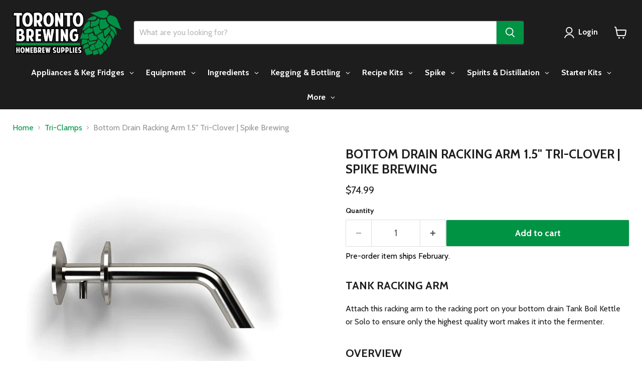

--- FILE ---
content_type: text/html; charset=utf-8
request_url: https://torontobrewing.ca/collections/tri-clamps/products/bottom-drain-racking-arm-1-5-tri-clover-spike-brewing
body_size: 45290
content:
<!doctype html>
<html class="no-js no-touch" lang="en">
  <head>
<script async crossorigin fetchpriority="high" src="/cdn/shopifycloud/importmap-polyfill/es-modules-shim.2.4.0.js"></script>
<script type="text/javascript" src="https://edge.personalizer.io/storefront/2.0.0/js/shopify/storefront.min.js?key=zlmpr-q1d2utb0qa5vxc9xgn-f994e&shop=toronto-brewing.myshopify.com"></script>
<script>
window.LimeSpot = window.LimeSpot === undefined ? {} : LimeSpot;
LimeSpot.PageInfo = { Type: "Product", Template: "product", ReferenceIdentifier: "6839194976302" };

LimeSpot.StoreInfo = { Theme: "Updated copy of Updated copy of Updated copy of..." };


LimeSpot.CartItems = [];
</script>





    <meta charset="utf-8">
    <meta http-equiv="x-ua-compatible" content="IE=edge">

    <link rel="preconnect" href="https://cdn.shopify.com">
    <link rel="preconnect" href="https://fonts.shopifycdn.com">
    <link rel="preconnect" href="https://v.shopify.com">
    <link rel="preconnect" href="https://cdn.shopifycloud.com">

    <title>Bottom Drain Racking Arm 1.5&quot; Tri-Clover | Spike Brewing — Toronto Brewing</title>

    
      <meta name="description" content="Tank Racking Arm Attach this racking arm to the racking port on your bottom drain Tank Boil Kettle or Solo to ensure only the highest quality wort makes it into the fermenter. Overview Specifically designed for Tank Bottom Drain Boil and Solo kettles, this racking arm is the key component to make sure you take only the">
    

    
      <link rel="shortcut icon" href="//torontobrewing.ca/cdn/shop/files/hop-colour_32x32_20164d95-8248-4ec6-b345-f1e1952595e0_32x32.png?v=1678339795" type="image/png">
    

    
      <link rel="canonical" href="https://torontobrewing.ca/products/bottom-drain-racking-arm-1-5-tri-clover-spike-brewing" />
    

    <meta name="viewport" content="width=device-width">

    
    





<meta property="og:site_name" content="Toronto Brewing">
<meta property="og:url" content="https://torontobrewing.ca/products/bottom-drain-racking-arm-1-5-tri-clover-spike-brewing">
<meta property="og:title" content="Bottom Drain Racking Arm 1.5&quot; Tri-Clover | Spike Brewing">
<meta property="og:type" content="product">
<meta property="og:description" content="Tank Racking Arm Attach this racking arm to the racking port on your bottom drain Tank Boil Kettle or Solo to ensure only the highest quality wort makes it into the fermenter. Overview Specifically designed for Tank Bottom Drain Boil and Solo kettles, this racking arm is the key component to make sure you take only the">




    
    
    

    
    
    <meta
      property="og:image"
      content="https://torontobrewing.ca/cdn/shop/products/RackingArm-Accessories-092722_Product-Images_555x555_6d4efc75-de3e-4427-8ed2-d9de29ba4033_1200x1200.webp?v=1666877673"
    />
    <meta
      property="og:image:secure_url"
      content="https://torontobrewing.ca/cdn/shop/products/RackingArm-Accessories-092722_Product-Images_555x555_6d4efc75-de3e-4427-8ed2-d9de29ba4033_1200x1200.webp?v=1666877673"
    />
    <meta property="og:image:width" content="1200" />
    <meta property="og:image:height" content="1200" />
    
    
    <meta property="og:image:alt" content="Bottom Drain Racking Arm 1.5" Tri-Clover | Spike Brewing    - Toronto Brewing" />
  












<meta name="twitter:title" content="Bottom Drain Racking Arm 1.5&quot; Tri-Clover | Spike Brewing">
<meta name="twitter:description" content="Tank Racking Arm Attach this racking arm to the racking port on your bottom drain Tank Boil Kettle or Solo to ensure only the highest quality wort makes it into the fermenter. Overview Specifically designed for Tank Bottom Drain Boil and Solo kettles, this racking arm is the key component to make sure you take only the">


    
    
    
      
      
      <meta name="twitter:card" content="summary">
    
    
    <meta
      property="twitter:image"
      content="https://torontobrewing.ca/cdn/shop/products/RackingArm-Accessories-092722_Product-Images_555x555_6d4efc75-de3e-4427-8ed2-d9de29ba4033_1200x1200_crop_center.webp?v=1666877673"
    />
    <meta property="twitter:image:width" content="1200" />
    <meta property="twitter:image:height" content="1200" />
    
    
    <meta property="twitter:image:alt" content="Bottom Drain Racking Arm 1.5&quot; Tri-Clover | Spike Brewing    - Toronto Brewing" />
  



    <link rel="preload" href="//torontobrewing.ca/cdn/fonts/cabin/cabin_n7.255204a342bfdbc9ae2017bd4e6a90f8dbb2f561.woff2" as="font" crossorigin="anonymous">
    <link rel="preload" as="style" href="//torontobrewing.ca/cdn/shop/t/98/assets/theme.css?v=7433168755065428231765174899"><script type="importmap">
{
  "imports": {
    "element.base-media": "//torontobrewing.ca/cdn/shop/t/98/assets/element.base-media.js?v=61305152781971747521765174821",
    "element.image.parallax": "//torontobrewing.ca/cdn/shop/t/98/assets/element.image.parallax.js?v=59188309605188605141765174821",
    "element.model": "//torontobrewing.ca/cdn/shop/t/98/assets/element.model.js?v=101001098341450788491765174822",
    "element.quantity-selector": "//torontobrewing.ca/cdn/shop/t/98/assets/element.quantity-selector.js?v=68208048201360514121765174823",
    "element.text.rte": "//torontobrewing.ca/cdn/shop/t/98/assets/element.text.rte.js?v=28194737298593644281765174823",
    "element.video": "//torontobrewing.ca/cdn/shop/t/98/assets/element.video.js?v=47354384994497331701765174824",
    "es-module-shims": "//torontobrewing.ca/cdn/shop/t/98/assets/es-module-shims.min.js?v=3197203922110785981765174825",
    "is-land": "//torontobrewing.ca/cdn/shop/t/98/assets/is-land.min.js?v=92343381495565747271765174854",
    "lightbox": "//torontobrewing.ca/cdn/shop/t/98/assets/lightbox.js?v=116354114233759933611765174855",
    "product.gallery": "//torontobrewing.ca/cdn/shop/t/98/assets/product.gallery.js?v=169430556141423714401765174858",
    "section.slideshow": "//torontobrewing.ca/cdn/shop/t/98/assets/section.slideshow.js?v=176892809315355130961765174859",
    "util.events": "//torontobrewing.ca/cdn/shop/t/98/assets/util.events.js?v=163430142883111782711765174871",
    "util.misc": "//torontobrewing.ca/cdn/shop/t/98/assets/util.misc.js?v=117964846174238173191765174874",
    "util.resource-loader": "//torontobrewing.ca/cdn/shop/t/98/assets/util.resource-loader.js?v=81301169148003274841765174874",
    "utility.stylesheet": "//torontobrewing.ca/cdn/shop/t/98/assets/utility.stylesheet.js?v=115421978848924304161765174875",
    "vendor.drift-zoom": "//torontobrewing.ca/cdn/shop/t/98/assets/vendor.drift-zoom.js?v=58010873367620907491765174876",
    "vendor.in-view": "//torontobrewing.ca/cdn/shop/t/98/assets/vendor.in-view.js?v=126891093837844970591765174877",
    "vendor.photoswipe-ui-default": "//torontobrewing.ca/cdn/shop/t/98/assets/vendor.photoswipe-ui-default.min.js?v=60644649669025199041765174878",
    "vendor.photoswipe": "//torontobrewing.ca/cdn/shop/t/98/assets/vendor.photoswipe.min.js?v=169650331104647059261765174878",
    "vendor.swiper": "//torontobrewing.ca/cdn/shop/t/98/assets/vendor.swiper.js?v=76943365775285958891765174879"
  }
}
</script><script>
  if (!(HTMLScriptElement.supports && HTMLScriptElement.supports('importmap'))) {
    const el = document.createElement('script')
    el.async = true
    el.src = "//torontobrewing.ca/cdn/shop/t/98/assets/es-module-shims.min.js?v=3197203922110785981765174825"
    document.head.appendChild(el)
  }
</script>
<script type="module" src="//torontobrewing.ca/cdn/shop/t/98/assets/is-land.min.js?v=92343381495565747271765174854"></script>
<style data-shopify>:root {
    /* Core Sizes */
    --size-0-25: 0.0625rem; /* 1px */
    --size-0-5: 0.125rem; /* 2px */
    --size-1: 0.25rem; /* 4px */
    --size-1-5: 0.375rem; /* 6px */
    --size-2: 0.5rem; /* 8px */
    --size-2-5: 0.625rem; /* 10px */
    --size-3: 0.75rem; /* 12px */
    --size-3-5: 0.875rem; /* 14px */
    --size-4: 1rem; /* 16px */
    --size-4-5: 1.125rem; /* 18px */
    --size-5: 1.25rem; /* 20px */
    --size-5-5: 1.375rem; /* 22px */
    --size-6: 1.5rem; /* 24px */
    --size-6-5: 1.625rem; /* 26px */
    --size-7: 1.75rem; /* 28px */
    --size-7-5: 1.875rem; /* 30px */
    --size-8: 2rem; /* 32px */
    --size-8-5: 2.125rem; /* 34px */
    --size-9: 2.25rem; /* 36px */
    --size-9-5: 2.375rem; /* 38px */
    --size-10: 2.5rem; /* 40px */
    --size-11: 2.75rem; /* 44px */
    --size-12: 3rem; /* 48px */
    --size-14: 3.5rem; /* 56px */
    --size-16: 4rem; /* 64px */
    --size-18: 4.5rem; /* 72px */
    --size-20: 5rem; /* 80px */
    --size-24: 6rem; /* 96px */
    --size-28: 7rem; /* 112px */
    --size-32: 8rem; /* 128px */

    /* Text Sizes */
    --text-size-2: 0.5rem; /* 8px */
    --text-size-2-5: 0.625rem; /* 10px */
    --text-size-3: 0.75rem; /* 12px */
    --text-size-3-5: 0.875rem; /* 14px */
    --text-size-4: 1rem; /* 16px */
    --text-size-4-5: 1.125rem; /* 18px */
    --text-size-5: 1.25rem; /* 20px */
    --text-size-5-5: 1.375rem; /* 22px */
    --text-size-6: 1.5rem; /* 24px */
    --text-size-6-5: 1.625rem; /* 26px */
    --text-size-7: 1.75rem; /* 28px */
    --text-size-7-5: 1.875rem; /* 30px */
    --text-size-8: 2rem; /* 32px */
    --text-size-8-5: 2.125rem; /* 34px */
    --text-size-9: 2.25rem; /* 36px */
    --text-size-9-5: 2.375rem; /* 38px */
    --text-size-10: 2.5rem; /* 40px */
    --text-size-11: 2.75rem; /* 44px */
    --text-size-12: 3rem; /* 48px */
    --text-size-14: 3.5rem; /* 56px */
    --text-size-16: 4rem; /* 64px */
    --text-size-18: 4.5rem; /* 72px */
    --text-size-20: 5rem; /* 80px */
    --text-size-24: 6rem; /* 96px */
    --text-size-28: 7rem; /* 112px */
    --text-size-32: 8rem; /* 128px */

    /* Line */
    --line-size-none: 0px;
    --line-size-xs: 0.5px;
    --line-size-sm: 1px;
    --line-size-md: 2px;
    --line-size-lg: 4px;
    --line-size-xl: 8px;

    /* Gap */
    --gap-size-none: 0px;
    --gap-size-xs: 8px;
    --gap-size-sm: 16px;
    --gap-size-md: 32px;
    --gap-size-lg: 48px;
    --gap-size-xl: 64px;

    /* Radius */
    --radius-xs: 4px;
    --radius-sm: 8px;
    --radius-md: 12px;
    --radius-lg: 16px;
    --radius-xl: 24px;
    --radius-2xl: 32px;
    --radius-none: 0px;
    --radius-full: 999px;

    /* Dropshadow */
    --shadow-none: 0px 0px 0px 0px rgba(0, 0, 0, 0);
    --shadow-sm: 0px 1px 2px 0px rgba(0, 0, 0, 0.08);
    --shadow-md: 0px 2px 4px -1px rgba(0, 0, 0, 0.08);
    --shadow-lg: 0px 8px 16px -4px rgba(0, 0, 0, 0.08);
    --shadow-xl: 0px 16px 32px -6px rgba(0, 0, 0, 0.12);
    --shadow-2xl: 0px 16px 64px -12px rgba(0, 0, 0, 0.22);

    /* Font Weights */
    --font-weight-100: 100;
    --font-weight-200: 200;
    --font-weight-300: 300;
    --font-weight-400: 400;
    --font-weight-500: 500;
    --font-weight-600: 600;
    --font-weight-700: 700;
    --font-weight-800: 800;
    --font-weight-900: 900;

    /* Letter Spacings */
    --letter-space-2xs: -0.05em;
    --letter-space-xs: -0.03em;
    --letter-space-sm: -0.015em;
    --letter-space-md: 0em;
    --letter-space-lg: 0.015em;
    --letter-space-xl: 0.03em;
    --letter-space-2xl: 0.05em;
    --letter-space-3xl: 0.08em;
    --letter-space-4xl: 0.12em;

    /* Line Heights */
    --line-height-2xs: 0.9;
    --line-height-xs: 1;
    --line-height-sm: 1.1;
    --line-height-md: 1.2;
    --line-height-lg: 1.5;
    --line-height-xl: 1.7;
    --line-height-2xl: 2;

    /* Color Shades */
    --shade-0: 0%;
    --shade-4: 4%;
    --shade-8: 8%;
    --shade-12: 12%;
    --shade-16: 16%;
    --shade-20: 20%;
    --shade-30: 30%;
    --shade-40: 40%;
    --shade-50: 50%;
    --shade-60: 60%;
    --shade-70: 70%;
    --shade-80: 80%;
    --shade-90: 90%;
    --shade-100: 100%;
  }</style><style data-shopify>/* Root Variables */
  :root {
    --root-font-size: 16px;
    --root-color-primary: #000;
    --root-color-secondary: #fff;
  }

  /* Colors */
  :root {
    --color-primary: var(--root-color-primary);
    --color-secondary: var(--root-color-secondary);
    --color-focus: #4a9afc;
    --color-error: #ba4444;
    --color-price: var(--color-primary);
    --color-text-savings: var(--color-primary);
    --disabled-grey: #f6f6f6;
    --disabled-border: #b6b6b6;
    --disabled-grey-text: #b6b6b6;
    --success-green: #56ad6a;
    --success-green-bg: #ecfef0;
    --color-sticky-nav-links: #fff;
  }

  /* Body Font Stack */
  :root {
    --body-font-family: 'Arial';
    --body-font-family-fallback: 'sans-serif';
    --body-font-weight: var(--font-weight-400);
    --body-letter-spacing: var(--letter-space-md);
    --body-line-height: var(--line-height-md);
    --body-text-transform: none;
    --body-lg-font-size: var(--text-size-4);
    --body-md-font-size: var(--text-size-3-5);
    --body-sm-font-size: var(--text-size-3);
    --body-xs-font-size: var(--text-size-2-5);

    @media screen and (min-width: 769px) {
      --body-lg-font-size: var(--text-size-4-5);
      --body-md-font-size: var(--text-size-4);
      --body-sm-font-size: var(--text-size-3-5);
      --body-xs-font-size: var(--text-size-3);
    }
  }

  /* Heading Font Stack */
  :root {
    --heading-font-family: 'Arial';
    --heading-font-family-fallback: 'sans-serif';
    --heading-font-weight: var(--font-weight-700);
    --heading-letter-spacing: var(--letter-space-md);

    --heading-2xl-line-height: var(--line-height-md);
    --heading-xl-line-height: var(--line-height-md);
    --heading-lg-line-height: var(--line-height-md);
    --heading-md-line-height: var(--line-height-md);
    --heading-sm-line-height: var(--line-height-md);
    --heading-xs-line-height: var(--line-height-md);

    --heading-2xl-font-size: var(--text-size-12);
    --heading-xl-font-size: var(--text-size-8);
    --heading-lg-font-size: var(--text-size-6);
    --heading-md-font-size: var(--text-size-5);
    --heading-sm-font-size: var(--text-size-4-5);
    --heading-xs-font-size: var(--text-size-4);

    @media screen and (min-width: 769px) {
      --heading-2xl-font-size: var(--text-size-16);
      --heading-xl-font-size: var(--text-size-12);
      --heading-lg-font-size: var(--text-size-8);
      --heading-md-font-size: var(--text-size-6);
      --heading-sm-font-size: var(--text-size-5);
      --heading-xs-font-size: var(--text-size-4-5);
    }
  }

  /* Accent Font Stack */
  :root {
    --accent-font-family: 'Arial';
    --accent-font-family-fallback: 'sans-serif';
    --accent-font-weight: var(--font-weight-400);
    --accent-letter-spacing: var(--letter-space-4xl);
    --accent-line-height: var(--line-height-md);
    --accent-text-transform: uppercase;
  }

  /* ==================================================================== */
  /* OLD CSS VARIABLES THAT NEEDS TO 🔥 */
  /* ==================================================================== */
  :root {
    --z-index-modal: 30;
    --z-index-toolbar: 7;
    --z-index-header: 6;
    --z-index-header-submenu: 7;
    --z-index-header-bottom-row: 3;
    --z-index-header-drawers: 5;
    --z-index-header-drawers-mobile: 3;
    --z-index-header-search: 7;
    --z-index-loader: 4;
    --z-index-header-search-overlay: 1;
    --url-ico-select: url(//torontobrewing.ca/cdn/shop/t/98/assets/ico-select.svg);
    --url-swirl-svg: url(//torontobrewing.ca/cdn/shop/t/98/assets/swirl.svg);
    --header-padding-bottom: 0;
    --gutter: 30px;
    --page-width: 1500px;
    --page-width-narrow: 1000px;
    --page-width-gutter-small: 17px;
    --grid-gutter: 22px;
    --grid-gutter-small: 16px;
    --slide-curve: 0.25s cubic-bezier(0.165, 0.84, 0.44, 1);
    --drawer-box-shadow: 0 10px 25px rgba(0, 0, 0, 0.15);
    --product-grid-margin: 10px;
    --product-grid-padding: 12px;
    --product-radius: 10px;
    --page-top-padding: 35px;
    --page-narrow: 780px;
    --page-width-padding: 40px;
    --grid-gutter: 22px;
    --index-section-padding: 60px;
    --section-header-bottom: 40px;
    --size-chart-margin: 30px 0;
    --size-chart-icon-margin: 5px;
    --newsletter-reminder-padding: 20px 30px 20px 25px;
    --text-frame-margin: 10px;
    --desktop-menu-chevron-size: 10px;
    --site-nav-item-padding: 20px;
    --site-nav-item-padding-top-bottom: 16px;
    --site-nav-icon-padding: 12px;
  }

  @media screen and (max-width: 768px) {
    :root {
      --page-top-padding: 15px;
      --page-narrow: 330px;
      --page-width-padding: 17px;
      --grid-gutter: 16px;
      --index-section-padding: 40px;
      --section-header-bottom: 25px;
      --text-frame-margin: 7px;
    }
  }</style>
<style data-shopify>:root {
    --text-size-scale-n-4: var(--text-size-2); /* 8px */
    --text-size-scale-n-3: var(--text-size-2-5); /* 10px */
    --text-size-scale-n-2: var(--text-size-3); /* 12px */
    --text-size-scale-n-1: var(--text-size-3-5); /* 14px */
    --text-size-scale-n0: var(--text-size-4); /* 16px */
    --text-size-scale-n1: var(--text-size-4-5); /* 18px */
    --text-size-scale-n2: var(--text-size-5); /* 20px */
    --text-size-scale-n3: var(--text-size-6); /* 24px */
    --text-size-scale-n4: var(--text-size-6-5); /* 26px */
    --text-size-scale-n5: var(--text-size-7); /* 28px */
    --text-size-scale-n6: var(--text-size-8); /* 32px */
    --text-size-scale-n7: var(--text-size-9); /* 36px */
    --text-size-scale-n8: var(--text-size-10); /* 40px */
    --text-size-scale-n9: var(--text-size-12); /* 48px */
    --text-size-scale-n10: var(--text-size-14); /* 56px */
    --text-size-scale-n11: var(--text-size-16); /* 64px */
    --text-size-scale-n12: var(--text-size-18); /* 72px */
    --text-size-scale-n13: var(--text-size-20); /* 80px */
    --text-size-scale-n14: var(--text-size-24); /* 96px */

    --font-weight-scale-n-3: var(--font-weight-100);
    --font-weight-scale-n-2: var(--font-weight-200);
    --font-weight-scale-n-1: var(--font-weight-300);
    --font-weight-scale-n0: var(--font-weight-400);
    --font-weight-scale-n1: var(--font-weight-500);
    --font-weight-scale-n2: var(--font-weight-600);
    --font-weight-scale-n3: var(--font-weight-700);
    --font-weight-scale-n4: var(--font-weight-800);
    --font-weight-scale-n5: var(--font-weight-900);

    --letter-spacing-scale-n-3: var(--letter-space-2xs);
    --letter-spacing-scale-n-2: var(--letter-space-xs);
    --letter-spacing-scale-n-1: var(--letter-space-sm);
    --letter-spacing-scale-n0: var(--letter-space-md);
    --letter-spacing-scale-n1: var(--letter-space-lg);
    --letter-spacing-scale-n2: var(--letter-space-xl);
    --letter-spacing-scale-n3: var(--letter-space-2xl);
    --letter-spacing-scale-n4: var(--letter-space-3xl);
    --letter-spacing-scale-n5: var(--letter-space-4xl);

    --line-height-scale-n-3: var(--line-height-2xs);
    --line-height-scale-n-2: var(--line-height-xs);
    --line-height-scale-n-1: var(--line-height-sm);
    --line-height-scale-n0: var(--line-height-md);
    --line-height-scale-n1: var(--line-height-lg);
    --line-height-scale-n2: var(--line-height-xl);
    --line-height-scale-n3: var(--line-height-2xl);

    /* Body Font Scales */--body-letter-spacing: var(--letter-spacing-scale-n0);--body-line-height: var(--line-height-scale-n1);--body-lg-font-size: var(--text-size-scale-n0);
      --body-md-font-size: var(--text-size-scale-n-1);
      --body-sm-font-size: var(--text-size-scale-n-2);
      --body-xs-font-size: var(--text-size-scale-n-3);/* Heading Font Scales */--heading-letter-spacing: var(--letter-spacing-scale-n0);--heading-line-height: var(--line-height-scale-n0);/* Accent Font Scales */@media screen and (min-width: 769px) {
      /* Body Font Desktop Sizes */--body-lg-font-size: var(--text-size-scale-n1);
        --body-md-font-size: var(--text-size-scale-n0);
        --body-sm-font-size: var(--text-size-scale-n-1);
        --body-xs-font-size: var(--text-size-scale-n-2);/* Heading Desktop Font Sizes */--heading-2xl-font-size: max(var(--text-size-scale-n11), var(--body-md-font-size));
        --heading-xl-font-size: max(var(--text-size-scale-n9), var(--body-md-font-size));
        --heading-lg-font-size: max(var(--text-size-scale-n6), var(--body-md-font-size));
        --heading-md-font-size: max(var(--text-size-scale-n3), var(--body-md-font-size));
        --heading-sm-font-size: max(var(--text-size-scale-n2), var(--body-md-font-size));
        --heading-xs-font-size: max(var(--text-size-scale-n1), var(--body-md-font-size));}
  }</style>
<style data-shopify>:root {
    

    
  }

  

  

  /* LEGACY TOKENS THAT WE NEED TO KILLLLLLLLLLLLL */
  /* --------------------------------------------- */

  :root {
    /* Fixed colors */
    --color-price: ;
    --color-text-savings: ;

    /* TODO: Move to component that uses this */
    --color-button-primary: #000; /* TODO: Remove this */
    --color-button-primary-light: #1a1a1a; /* TODO: Remove this */
    --color-button-primary-dim: #000000; /* TODO: Remove this */
    --color-button-primary-text: #ffffff; /* TODO: Remove this */

    --color-sale-tag: ;
    --color-sale-tag-text: ;
  }</style><style data-shopify>
  :root {
    

    --color-background: #fff;
    --color-background-alpha-0: rgba(255, 255, 255, 0);
    --color-background-alpha-90: rgba(255, 255, 255, 0.9);

    /* Typography */
    
    
    --color-headings: #1d1d1d;
    --color-text: #1d1d1d;

    --color-text-05: #f4f4f4;
    --color-text-05-alpha-0: rgba(244, 244, 244, 0);

    --color-text-hover: #1d1d1d;
    --color-text-light: #1d1d1d;
    --color-links: #046e82;
    --color-link-hover: #1d1d1d;

    /* Products */
    --color-products-in-stock: #268c0b;
    --color-products-low-stock: #cc1313;
    --color-products-no-stock: #121212;

    /* Buttons */
    
    

    --color-button-text: #ffffff;
    --color-button-background: #f04f36;
    --color-button-background-hover: #f2614a;

    --color-button-background-focus: #dddddd;
    --color-button-disable: #939393;

    --color-button-secondary-text: #f04f36;
    --color-button-secondary-background: #ffffff;
    --color-button-secondary-background-hover: #ffffff;
    --color-button-secondary-background-focus: #e6e6e6;
    --color-button-secondary-border: #dddddd;
    --color-button-secondary-border-hover: #c7c7c7;

    --button-primary-text-color: #ffffff;
    --button-primary-text-color-highlight: #ffffff;
    --button-primary-bg-color: #000000;
    --button-primary-bg-color-highlight: #606060;
    --button-primary-border-color: rgba(0,0,0,0);
    --button-primary-border-color-highlight: rgba(0,0,0,0);

    --button-secondary-text-color: #000000;
    --button-secondary-text-color-highlight: #ffffff;
    --button-secondary-bg-color: rgba(0,0,0,0);
    --button-secondary-bg-color-highlight: #000000;
    --button-secondary-border-color: #000000;
    --button-secondary-border-color-highlight: #000000;

    --button-link-text-color: #000000;
    --button-link-text-color-highlight: #ccc;

    /* Header */
    --color-header-text: #1d1d1d;
    --color-header-background: #fff;

    /* Forms */
    
    --color-input-text: #4d4d4d;

    --color-input-text-hover: #dddddd;

    --color-input-background: #fff;
    --color-input-background-hover: #f4f4f4;

    --color-input-border: #dddddd;
    --color-input-border-alpha-25: rgba(221, 221, 221, 0.25);


    --color-input-border-morph-2: #c7c7c7;
    --color-input-border-morph-4: #b1b1b1;
    --color-input-border-morph-10: #858585;
    --color-input-border-morph-12: #767676;

    --color-input-border-hover: #c7c7c7;

    --color-product-sale-accent: #f04f36;
    --color-product-review-star: #ffab41;

    /* Footer */
    --color-footer-text: #1d1d1d;

    --color-footer-background: #f5f3ed;


    --color-footer-link: #3c3c3c;
    --color-footer-color-alt: rgba(29, 29, 29, 0.8);
    --color-additional-accent: rgba(29, 29, 29, 0.5);

    /* Placeholders */
    --color-placeholder-background: #ededed;
    --color-placeholder-fill: #b0b0b0;

    /* General */
    
    
    
    --color-black: #000;
    --color-white: #fff;

    --color-border: #808080;
    --color-border-modify: rgba(128, 128, 128, 0.3);
    --color-border-less-soft: rgba(0, 0, 0, 0.25);
    --color-border-soft: rgba(0, 0, 0, 0.15);
    --color-border-softer: rgba(0, 0, 0, 0.1);


    --color-overlay-background: Liquid error (snippets/head.styles.legacy-settings-color line 118): Alpha must be a float between 0 and 1;


    --color-background-8: #ededed;
    --color-background-4: #f6f6f6;

    --color-background-light: #f2f2f2;
    --color-search-category-background: #e8e8e8;

    --color-box-shadow-border: rgba(128, 128, 128, 0.16);
    --color-box-shadow-shadow: rgba(128, 128, 128, 0.11);
    --color-box-shadow-border-focused: rgba(128, 128, 128, 0.5);
    --color-box-shadow-shadow-focused: rgba(128, 128, 128, 0.5);

    --color-box-shadow-shadow-headings: rgba(128, 128, 128, 0.05);

    --color-error: #f05d5d;
    --color-success: #51a551;
    --color-warning: #dfa354;
    --color-highlight: #fffbd9;
    --color-notice: --color-text;
    --color-sale: --color-product-sale-accent;
    --color-star: --color-product-review-star;
    --color-star-empty: #8e8e8e;

    --color-facebook: #425dab;
    --color-x: #000;
    --color-pinterest: #bd1c1c;
    --color-linkedin: #0077B5;
  }
</style>
<style data-shopify>:root {
    --heading-font-family: 'Open Sans', sans-serif;
    --heading-font-weight: 400;
    --heading-letter-spacing: 0px;
    --body-font-family: 'Open Sans', sans-serif;

    --heading-font-style: normal;
    --subheading-font-family: 'Open Sans', sans-serif;
    --button-font-family: 'Open Sans', sans-serif;

    /* Font sizes */
    --heading-xl-font-size: 40px;
    --heading-lg-font-size: 20px;
    --body-md-font-size: 15px;

    --button-primary-font-size: 1rem;
    --button-primary-line-height: inherit;

    --button-secondary-font-size: 1rem;
    --button-secondary-line-height: inherit;

    --button-link-style-font-size: 1rem;
    --button-link-style-line-height: inherit;

    --heading-responsive: 1;
    --subheading-responsive: 1;

    /* Button styles */
    --button-font-weight: 700;
    --button-font-style: normal;
    --button-letter-spacing: 0px;
    --button-transition-speed: 0.3s;
    --button-font-capitalization: none;

    --button-primary-border-radius: 0px;
    --button-secondary-border-radius: 0px;
    --button-link-underline-thickness: 1px;
    --button-link-underline-style: solid;
  }</style>
<style-sheet name="vendor.flickity.css" remove-duplicate="true" load="async" style="display: none;"><link href="//torontobrewing.ca/cdn/shop/t/98/assets/vendor.flickity.css?v=168134560433028609901765174876" rel="preload" as="style" onload="this.rel='stylesheet'">
<script type="module" src="//torontobrewing.ca/cdn/shop/t/98/assets/utility.stylesheet.js?v=115421978848924304161765174875"></script></style-sheet>

<style-sheet name="vendor.swiper.css" remove-duplicate="true" load="async" style="display: none;"><link href="//torontobrewing.ca/cdn/shop/t/98/assets/vendor.swiper.css?v=103091539061108917781765174879" rel="preload" as="style" onload="this.rel='stylesheet'">
<script type="module" src="//torontobrewing.ca/cdn/shop/t/98/assets/utility.stylesheet.js?v=115421978848924304161765174875"></script></style-sheet>



<style data-shopify>
  :root {
    /* Backgrounds */
    
    

    --color-background: 
      
rgb(255, 255, 255)
    ;
    --color-background-alpha-0: rgba(255, 255, 255, 0);
    --color-background-alpha-90: rgba(255, 255, 255, 0.9);

    /* Typography */
    --color-headings: #1d1d1d;
    --color-text: #1d1d1d;

    --color-text-05: #f4f4f4;
    --color-text-05-alpha-0: rgba(244, 244, 244, 0);

    
    

    
    
    
    

    --color-text-hover: 
      
#3a3a3a
    ;
    --color-text-light: #949494;
    --color-links: #009344;

    
    
    

    --color-link-hover: 
      
#00843d
    ;

    /* Products */
    --color-products-in-stock: #3C9342;
    --color-products-low-stock: #E99114;
    --color-products-no-stock: #BF262F;

    /* Buttons */
    --color-button-text: #ffffff;
    --color-button-background: #009344;
    --color-button-background-hover: rgb(26, 158, 87);

    
    

    --color-button-background-focus: 
      
#00893f
    ;
    --color-button-disable: #4a4a4a;

    --color-button-secondary-text: #ffffff;
    --color-button-secondary-background: #009344;
    --color-button-secondary-background-hover: rgb(51, 169, 105);

    
    

    --color-button-secondary-background-focus: 
      
#00893f
    ;
    --color-button-secondary-border: #dddddd;

    
    

    --color-button-secondary-border-hover: 
      
#cecece
    ;

    /* Header */
    --color-header-text: #ffffff;

    
    

    --color-header-background: 
      
rgb(29, 29, 29)
    ;

    /* Forms */
    --color-input-text: #4d4d4d;

    
    

    --color-input-text-hover: 
      
#434343
    ;

    --color-input-background: #ffffff;
    --color-input-background-hover: #f4f4f4;

    --color-input-border: #dddddd;
    --color-input-border-alpha-25: rgba(221, 221, 221, 0.25);

    

    
    

    
    

    
    

    
    

    --color-input-border-morph-2: 
      
#cecece
    ;
    --color-input-border-morph-4: 
      
#bebebe
    ;
    --color-input-border-morph-10: 
      
#919191
    ;
    --color-input-border-morph-12: 
      
#818181
    ;

    --color-input-border-hover: 
      
#cecece
    ;

    --color-product-sale-accent: #E99114;
    --color-product-review-star: #ffab41;

    /* Footer */
    --color-footer-text: #ffffff;

    
    

    --color-footer-background: 
      
rgb(0, 0, 0)
    ;

    
    

    --color-footer-link: 
      
#ebebeb
    ;
    --color-footer-color-alt: rgba(255, 255, 255, 0.8);
    --color-additional-accent: rgba(255, 255, 255, 0.5);

    /* Placeholders */
    --color-placeholder-background: #ededed;
    --color-placeholder-fill: #b0b0b0;

    /* General */
    
    

    --color-black: #000;
    --color-white: #fff;

    
    
    
    

    
    

    --color-border: rgb(128, 128, 128);
    --color-border-modify: rgba(128, 128, 128, 0.3);
    --color-border-less-soft: rgba(0, 0, 0, 0.25);
    --color-border-soft: rgba(0, 0, 0, 0.15);
    --color-border-softer: rgba(0, 0, 0, 0.1);

    

    --color-overlay-background: rgba(0, 0, 0, 0.5);

    

    --color-background-8: #ededed;
    --color-background-4: #f6f6f6;

    --color-background-light: #f4f4f4;
    --color-search-category-background: #e8e8e8;

    --color-box-shadow-border: rgba(128, 128, 128, 0.16);
    --color-box-shadow-shadow: rgba(128, 128, 128, 0.11);
    --color-box-shadow-border-focused: rgba(128, 128, 128, 0.5);
    --color-box-shadow-shadow-focused: rgba(128, 128, 128, 0.5);

    --color-box-shadow-shadow-headings: rgba(128, 128, 128, 0.05);

    --color-error: #f05d5d;
    --color-success: #51a551;
    --color-warning: #dfa354;
    --color-highlight: #fffbd9;
    --color-notice: --color-text;
    --color-sale: --color-product-sale-accent;
    --color-star: --color-product-review-star;
    --color-star-empty: #8e8e8e;

    --color-facebook: #425dab;
    --color-x: #000;
    --color-pinterest: #bd1c1c;
    --color-linkedin: #0077B5;
  }
</style>

<style data-shopify>:root {
    /* Override heading font stack with empire legacy settings */
    --heading-font-family: Cabin,sans-serif;
    --heading-font-scale: 1.0;
    --heading-font-weight: 700;
    --heading-font-style: normal;
    --heading-font-capitalization: uppercase;
    --heading-letter-spacing: 0.0em;
    --subheading-font-family: 'Nunito Sans', sans-serif;
    --button-font-family: Cabin,sans-serif;
    --button-font-weight: 700;
    --button-font-style: normal;
    --button-font-capitalization: initial;
    --button-letter-spacing: 0.0em;

    --heading-responsive: 1;
    --subheading-responsive: 1;
    --body-font-family: Cabin;
  }</style><script>window.performance && window.performance.mark && window.performance.mark('shopify.content_for_header.start');</script><meta name="google-site-verification" content="mnu1R1P7DYHcKucc7FDqoITT9RJ4raCX3mHGEIEpCdU">
<meta id="shopify-digital-wallet" name="shopify-digital-wallet" content="/12850577/digital_wallets/dialog">
<meta name="shopify-checkout-api-token" content="8acbf9630842a97fc564e06817826913">
<meta id="in-context-paypal-metadata" data-shop-id="12850577" data-venmo-supported="false" data-environment="production" data-locale="en_US" data-paypal-v4="true" data-currency="CAD">
<link rel="alternate" type="application/json+oembed" href="https://torontobrewing.ca/products/bottom-drain-racking-arm-1-5-tri-clover-spike-brewing.oembed">
<script async="async" src="/checkouts/internal/preloads.js?locale=en-CA"></script>
<link rel="preconnect" href="https://shop.app" crossorigin="anonymous">
<script async="async" src="https://shop.app/checkouts/internal/preloads.js?locale=en-CA&shop_id=12850577" crossorigin="anonymous"></script>
<script id="apple-pay-shop-capabilities" type="application/json">{"shopId":12850577,"countryCode":"CA","currencyCode":"CAD","merchantCapabilities":["supports3DS"],"merchantId":"gid:\/\/shopify\/Shop\/12850577","merchantName":"Toronto Brewing","requiredBillingContactFields":["postalAddress","email","phone"],"requiredShippingContactFields":["postalAddress","email","phone"],"shippingType":"shipping","supportedNetworks":["visa","masterCard","amex","interac","jcb"],"total":{"type":"pending","label":"Toronto Brewing","amount":"1.00"},"shopifyPaymentsEnabled":true,"supportsSubscriptions":true}</script>
<script id="shopify-features" type="application/json">{"accessToken":"8acbf9630842a97fc564e06817826913","betas":["rich-media-storefront-analytics"],"domain":"torontobrewing.ca","predictiveSearch":true,"shopId":12850577,"locale":"en"}</script>
<script>var Shopify = Shopify || {};
Shopify.shop = "toronto-brewing.myshopify.com";
Shopify.locale = "en";
Shopify.currency = {"active":"CAD","rate":"1.0"};
Shopify.country = "CA";
Shopify.theme = {"name":"Updated copy of Updated copy of Updated copy of...","id":128432767022,"schema_name":"Empire","schema_version":"12.2.1","theme_store_id":838,"role":"main"};
Shopify.theme.handle = "null";
Shopify.theme.style = {"id":null,"handle":null};
Shopify.cdnHost = "torontobrewing.ca/cdn";
Shopify.routes = Shopify.routes || {};
Shopify.routes.root = "/";</script>
<script type="module">!function(o){(o.Shopify=o.Shopify||{}).modules=!0}(window);</script>
<script>!function(o){function n(){var o=[];function n(){o.push(Array.prototype.slice.apply(arguments))}return n.q=o,n}var t=o.Shopify=o.Shopify||{};t.loadFeatures=n(),t.autoloadFeatures=n()}(window);</script>
<script>
  window.ShopifyPay = window.ShopifyPay || {};
  window.ShopifyPay.apiHost = "shop.app\/pay";
  window.ShopifyPay.redirectState = null;
</script>
<script id="shop-js-analytics" type="application/json">{"pageType":"product"}</script>
<script defer="defer" async type="module" src="//torontobrewing.ca/cdn/shopifycloud/shop-js/modules/v2/client.init-shop-cart-sync_BT-GjEfc.en.esm.js"></script>
<script defer="defer" async type="module" src="//torontobrewing.ca/cdn/shopifycloud/shop-js/modules/v2/chunk.common_D58fp_Oc.esm.js"></script>
<script defer="defer" async type="module" src="//torontobrewing.ca/cdn/shopifycloud/shop-js/modules/v2/chunk.modal_xMitdFEc.esm.js"></script>
<script type="module">
  await import("//torontobrewing.ca/cdn/shopifycloud/shop-js/modules/v2/client.init-shop-cart-sync_BT-GjEfc.en.esm.js");
await import("//torontobrewing.ca/cdn/shopifycloud/shop-js/modules/v2/chunk.common_D58fp_Oc.esm.js");
await import("//torontobrewing.ca/cdn/shopifycloud/shop-js/modules/v2/chunk.modal_xMitdFEc.esm.js");

  window.Shopify.SignInWithShop?.initShopCartSync?.({"fedCMEnabled":true,"windoidEnabled":true});

</script>
<script>
  window.Shopify = window.Shopify || {};
  if (!window.Shopify.featureAssets) window.Shopify.featureAssets = {};
  window.Shopify.featureAssets['shop-js'] = {"shop-cart-sync":["modules/v2/client.shop-cart-sync_DZOKe7Ll.en.esm.js","modules/v2/chunk.common_D58fp_Oc.esm.js","modules/v2/chunk.modal_xMitdFEc.esm.js"],"init-fed-cm":["modules/v2/client.init-fed-cm_B6oLuCjv.en.esm.js","modules/v2/chunk.common_D58fp_Oc.esm.js","modules/v2/chunk.modal_xMitdFEc.esm.js"],"shop-cash-offers":["modules/v2/client.shop-cash-offers_D2sdYoxE.en.esm.js","modules/v2/chunk.common_D58fp_Oc.esm.js","modules/v2/chunk.modal_xMitdFEc.esm.js"],"shop-login-button":["modules/v2/client.shop-login-button_QeVjl5Y3.en.esm.js","modules/v2/chunk.common_D58fp_Oc.esm.js","modules/v2/chunk.modal_xMitdFEc.esm.js"],"pay-button":["modules/v2/client.pay-button_DXTOsIq6.en.esm.js","modules/v2/chunk.common_D58fp_Oc.esm.js","modules/v2/chunk.modal_xMitdFEc.esm.js"],"shop-button":["modules/v2/client.shop-button_DQZHx9pm.en.esm.js","modules/v2/chunk.common_D58fp_Oc.esm.js","modules/v2/chunk.modal_xMitdFEc.esm.js"],"avatar":["modules/v2/client.avatar_BTnouDA3.en.esm.js"],"init-windoid":["modules/v2/client.init-windoid_CR1B-cfM.en.esm.js","modules/v2/chunk.common_D58fp_Oc.esm.js","modules/v2/chunk.modal_xMitdFEc.esm.js"],"init-shop-for-new-customer-accounts":["modules/v2/client.init-shop-for-new-customer-accounts_C_vY_xzh.en.esm.js","modules/v2/client.shop-login-button_QeVjl5Y3.en.esm.js","modules/v2/chunk.common_D58fp_Oc.esm.js","modules/v2/chunk.modal_xMitdFEc.esm.js"],"init-shop-email-lookup-coordinator":["modules/v2/client.init-shop-email-lookup-coordinator_BI7n9ZSv.en.esm.js","modules/v2/chunk.common_D58fp_Oc.esm.js","modules/v2/chunk.modal_xMitdFEc.esm.js"],"init-shop-cart-sync":["modules/v2/client.init-shop-cart-sync_BT-GjEfc.en.esm.js","modules/v2/chunk.common_D58fp_Oc.esm.js","modules/v2/chunk.modal_xMitdFEc.esm.js"],"shop-toast-manager":["modules/v2/client.shop-toast-manager_DiYdP3xc.en.esm.js","modules/v2/chunk.common_D58fp_Oc.esm.js","modules/v2/chunk.modal_xMitdFEc.esm.js"],"init-customer-accounts":["modules/v2/client.init-customer-accounts_D9ZNqS-Q.en.esm.js","modules/v2/client.shop-login-button_QeVjl5Y3.en.esm.js","modules/v2/chunk.common_D58fp_Oc.esm.js","modules/v2/chunk.modal_xMitdFEc.esm.js"],"init-customer-accounts-sign-up":["modules/v2/client.init-customer-accounts-sign-up_iGw4briv.en.esm.js","modules/v2/client.shop-login-button_QeVjl5Y3.en.esm.js","modules/v2/chunk.common_D58fp_Oc.esm.js","modules/v2/chunk.modal_xMitdFEc.esm.js"],"shop-follow-button":["modules/v2/client.shop-follow-button_CqMgW2wH.en.esm.js","modules/v2/chunk.common_D58fp_Oc.esm.js","modules/v2/chunk.modal_xMitdFEc.esm.js"],"checkout-modal":["modules/v2/client.checkout-modal_xHeaAweL.en.esm.js","modules/v2/chunk.common_D58fp_Oc.esm.js","modules/v2/chunk.modal_xMitdFEc.esm.js"],"shop-login":["modules/v2/client.shop-login_D91U-Q7h.en.esm.js","modules/v2/chunk.common_D58fp_Oc.esm.js","modules/v2/chunk.modal_xMitdFEc.esm.js"],"lead-capture":["modules/v2/client.lead-capture_BJmE1dJe.en.esm.js","modules/v2/chunk.common_D58fp_Oc.esm.js","modules/v2/chunk.modal_xMitdFEc.esm.js"],"payment-terms":["modules/v2/client.payment-terms_Ci9AEqFq.en.esm.js","modules/v2/chunk.common_D58fp_Oc.esm.js","modules/v2/chunk.modal_xMitdFEc.esm.js"]};
</script>
<script>(function() {
  var isLoaded = false;
  function asyncLoad() {
    if (isLoaded) return;
    isLoaded = true;
    var urls = ["https:\/\/js.smile.io\/v1\/smile-shopify.js?shop=toronto-brewing.myshopify.com","\/\/shopify.privy.com\/widget.js?shop=toronto-brewing.myshopify.com","\/\/shopify.privy.com\/widget.js?shop=toronto-brewing.myshopify.com","\/\/cdn.shopify.com\/proxy\/b9fba9a543f152836cfffddfca633aeccfe1f07a66274201d14e7e2bb088aa69\/toronto-brewing.bookthatapp.com\/javascripts\/bta-installed.js?shop=toronto-brewing.myshopify.com\u0026sp-cache-control=cHVibGljLCBtYXgtYWdlPTkwMA","\/\/cdn.shopify.com\/proxy\/00cf70768e8ffb7b6d064554e66bb14a53fb0632847c50b475630114db1f4ba5\/toronto-brewing.bookthatapp.com\/sdk\/v1\/js\/bta-order-status-bootstrap.min.js?shop=toronto-brewing.myshopify.com\u0026sp-cache-control=cHVibGljLCBtYXgtYWdlPTkwMA","https:\/\/edge.personalizer.io\/storefront\/2.0.0\/js\/shopify\/storefront.min.js?key=zlmpr-q1d2utb0qa5vxc9xgn-f994e\u0026shop=toronto-brewing.myshopify.com"];
    for (var i = 0; i < urls.length; i++) {
      var s = document.createElement('script');
      s.type = 'text/javascript';
      s.async = true;
      s.src = urls[i];
      var x = document.getElementsByTagName('script')[0];
      x.parentNode.insertBefore(s, x);
    }
  };
  if(window.attachEvent) {
    window.attachEvent('onload', asyncLoad);
  } else {
    window.addEventListener('load', asyncLoad, false);
  }
})();</script>
<script id="__st">var __st={"a":12850577,"offset":-18000,"reqid":"7ecfe661-906c-4a99-8c87-e8306e30172d-1769162249","pageurl":"torontobrewing.ca\/collections\/tri-clamps\/products\/bottom-drain-racking-arm-1-5-tri-clover-spike-brewing","u":"b37b72fc1d42","p":"product","rtyp":"product","rid":6839194976302};</script>
<script>window.ShopifyPaypalV4VisibilityTracking = true;</script>
<script id="captcha-bootstrap">!function(){'use strict';const t='contact',e='account',n='new_comment',o=[[t,t],['blogs',n],['comments',n],[t,'customer']],c=[[e,'customer_login'],[e,'guest_login'],[e,'recover_customer_password'],[e,'create_customer']],r=t=>t.map((([t,e])=>`form[action*='/${t}']:not([data-nocaptcha='true']) input[name='form_type'][value='${e}']`)).join(','),a=t=>()=>t?[...document.querySelectorAll(t)].map((t=>t.form)):[];function s(){const t=[...o],e=r(t);return a(e)}const i='password',u='form_key',d=['recaptcha-v3-token','g-recaptcha-response','h-captcha-response',i],f=()=>{try{return window.sessionStorage}catch{return}},m='__shopify_v',_=t=>t.elements[u];function p(t,e,n=!1){try{const o=window.sessionStorage,c=JSON.parse(o.getItem(e)),{data:r}=function(t){const{data:e,action:n}=t;return t[m]||n?{data:e,action:n}:{data:t,action:n}}(c);for(const[e,n]of Object.entries(r))t.elements[e]&&(t.elements[e].value=n);n&&o.removeItem(e)}catch(o){console.error('form repopulation failed',{error:o})}}const l='form_type',E='cptcha';function T(t){t.dataset[E]=!0}const w=window,h=w.document,L='Shopify',v='ce_forms',y='captcha';let A=!1;((t,e)=>{const n=(g='f06e6c50-85a8-45c8-87d0-21a2b65856fe',I='https://cdn.shopify.com/shopifycloud/storefront-forms-hcaptcha/ce_storefront_forms_captcha_hcaptcha.v1.5.2.iife.js',D={infoText:'Protected by hCaptcha',privacyText:'Privacy',termsText:'Terms'},(t,e,n)=>{const o=w[L][v],c=o.bindForm;if(c)return c(t,g,e,D).then(n);var r;o.q.push([[t,g,e,D],n]),r=I,A||(h.body.append(Object.assign(h.createElement('script'),{id:'captcha-provider',async:!0,src:r})),A=!0)});var g,I,D;w[L]=w[L]||{},w[L][v]=w[L][v]||{},w[L][v].q=[],w[L][y]=w[L][y]||{},w[L][y].protect=function(t,e){n(t,void 0,e),T(t)},Object.freeze(w[L][y]),function(t,e,n,w,h,L){const[v,y,A,g]=function(t,e,n){const i=e?o:[],u=t?c:[],d=[...i,...u],f=r(d),m=r(i),_=r(d.filter((([t,e])=>n.includes(e))));return[a(f),a(m),a(_),s()]}(w,h,L),I=t=>{const e=t.target;return e instanceof HTMLFormElement?e:e&&e.form},D=t=>v().includes(t);t.addEventListener('submit',(t=>{const e=I(t);if(!e)return;const n=D(e)&&!e.dataset.hcaptchaBound&&!e.dataset.recaptchaBound,o=_(e),c=g().includes(e)&&(!o||!o.value);(n||c)&&t.preventDefault(),c&&!n&&(function(t){try{if(!f())return;!function(t){const e=f();if(!e)return;const n=_(t);if(!n)return;const o=n.value;o&&e.removeItem(o)}(t);const e=Array.from(Array(32),(()=>Math.random().toString(36)[2])).join('');!function(t,e){_(t)||t.append(Object.assign(document.createElement('input'),{type:'hidden',name:u})),t.elements[u].value=e}(t,e),function(t,e){const n=f();if(!n)return;const o=[...t.querySelectorAll(`input[type='${i}']`)].map((({name:t})=>t)),c=[...d,...o],r={};for(const[a,s]of new FormData(t).entries())c.includes(a)||(r[a]=s);n.setItem(e,JSON.stringify({[m]:1,action:t.action,data:r}))}(t,e)}catch(e){console.error('failed to persist form',e)}}(e),e.submit())}));const S=(t,e)=>{t&&!t.dataset[E]&&(n(t,e.some((e=>e===t))),T(t))};for(const o of['focusin','change'])t.addEventListener(o,(t=>{const e=I(t);D(e)&&S(e,y())}));const B=e.get('form_key'),M=e.get(l),P=B&&M;t.addEventListener('DOMContentLoaded',(()=>{const t=y();if(P)for(const e of t)e.elements[l].value===M&&p(e,B);[...new Set([...A(),...v().filter((t=>'true'===t.dataset.shopifyCaptcha))])].forEach((e=>S(e,t)))}))}(h,new URLSearchParams(w.location.search),n,t,e,['guest_login'])})(!0,!0)}();</script>
<script integrity="sha256-4kQ18oKyAcykRKYeNunJcIwy7WH5gtpwJnB7kiuLZ1E=" data-source-attribution="shopify.loadfeatures" defer="defer" src="//torontobrewing.ca/cdn/shopifycloud/storefront/assets/storefront/load_feature-a0a9edcb.js" crossorigin="anonymous"></script>
<script crossorigin="anonymous" defer="defer" src="//torontobrewing.ca/cdn/shopifycloud/storefront/assets/shopify_pay/storefront-65b4c6d7.js?v=20250812"></script>
<script data-source-attribution="shopify.dynamic_checkout.dynamic.init">var Shopify=Shopify||{};Shopify.PaymentButton=Shopify.PaymentButton||{isStorefrontPortableWallets:!0,init:function(){window.Shopify.PaymentButton.init=function(){};var t=document.createElement("script");t.src="https://torontobrewing.ca/cdn/shopifycloud/portable-wallets/latest/portable-wallets.en.js",t.type="module",document.head.appendChild(t)}};
</script>
<script data-source-attribution="shopify.dynamic_checkout.buyer_consent">
  function portableWalletsHideBuyerConsent(e){var t=document.getElementById("shopify-buyer-consent"),n=document.getElementById("shopify-subscription-policy-button");t&&n&&(t.classList.add("hidden"),t.setAttribute("aria-hidden","true"),n.removeEventListener("click",e))}function portableWalletsShowBuyerConsent(e){var t=document.getElementById("shopify-buyer-consent"),n=document.getElementById("shopify-subscription-policy-button");t&&n&&(t.classList.remove("hidden"),t.removeAttribute("aria-hidden"),n.addEventListener("click",e))}window.Shopify?.PaymentButton&&(window.Shopify.PaymentButton.hideBuyerConsent=portableWalletsHideBuyerConsent,window.Shopify.PaymentButton.showBuyerConsent=portableWalletsShowBuyerConsent);
</script>
<script data-source-attribution="shopify.dynamic_checkout.cart.bootstrap">document.addEventListener("DOMContentLoaded",(function(){function t(){return document.querySelector("shopify-accelerated-checkout-cart, shopify-accelerated-checkout")}if(t())Shopify.PaymentButton.init();else{new MutationObserver((function(e,n){t()&&(Shopify.PaymentButton.init(),n.disconnect())})).observe(document.body,{childList:!0,subtree:!0})}}));
</script>
<link id="shopify-accelerated-checkout-styles" rel="stylesheet" media="screen" href="https://torontobrewing.ca/cdn/shopifycloud/portable-wallets/latest/accelerated-checkout-backwards-compat.css" crossorigin="anonymous">
<style id="shopify-accelerated-checkout-cart">
        #shopify-buyer-consent {
  margin-top: 1em;
  display: inline-block;
  width: 100%;
}

#shopify-buyer-consent.hidden {
  display: none;
}

#shopify-subscription-policy-button {
  background: none;
  border: none;
  padding: 0;
  text-decoration: underline;
  font-size: inherit;
  cursor: pointer;
}

#shopify-subscription-policy-button::before {
  box-shadow: none;
}

      </style>
<link rel="stylesheet" media="screen" href="//torontobrewing.ca/cdn/shop/t/98/compiled_assets/styles.css?v=76657">
<script>window.performance && window.performance.mark && window.performance.mark('shopify.content_for_header.end');</script>

    <style>
      :root {
        /* ------------------------------------------------------------
          Typography
        ------------------------------------------------------------ */
        /* Body */
        --element-text-font-family--body: Cabin, sans-serif;
        --element-text-font-weight--body: 400;
        --element-text-font-size--rte-body: 16px;
        --element-text-line-height--body: var(--line-height-lg);
        /* Headings */
        --element-text-font-family--heading: Cabin, sans-serif;
        --element-text-font-weight--heading: 700;
        --element-text-letter-spacing--heading: 0.0em;
        --element-text-text-transform--heading: uppercase;--element-text-font-size--heading-xl: 26.25px;
            @media screen and (max-width: 719px) {
              --element-text-font-size--heading-xl: 22.5px;
            }/* Buttons */
        --element-button-font-size: 13px;
        --element-button-radius: 3px;
        --element-badge-radius: 0px;
        --element-badge-px: var(--size-2);
        --element-badge-py: var(--size-0-5);
        
        /* ------------------------------------------------------------
          Colors
        ------------------------------------------------------------ */
        --color-primary: #1d1d1d; 
        --color-secondary: #ffffff;
        --root-color-primary: #1d1d1d; 
        --root-color-secondary: #ffffff;
        --element-text-color: #1d1d1d;
        --color-sale-tag-text: #fff ;
        --color-sale-tag: #E99114;
      }

      /* Override Shopify Payment Button styles */
      .shopify-payment-button .shopify-payment-button__button--unbranded,
      .shopify-payment-button .shopify-payment-button__button {
        --element-text-line-height--body-md: 1;
        --element-button-text-transform: none;
        --element-button-letter-spacing: 0.0em;
        --element-button-font-family: Cabin, sans-serif;
        --color-primary: #009344;
        border: none!important;
      }

      .add-to-cart-button{
        --element-text-line-height--body-md: 1;
        --element-button-font-size: var(--font-size-button-large);
        --element-button-text-transform: none;
        --element-button-letter-spacing: 0.0em;
        --element-button-font-family: Cabin, sans-serif;
        --element-text-font-weight: 700;
        --element-text-color: #ffffff;
        --element-button-color-secondary: #009344;
        box-shadow: inset 0 0 0 1px #dddddd;
      }

      .add-to-cart-button:focus-visible{
        box-shadow: 0 0 0 2px #fff, 0 0 0 5px #19f6, 0 3px 8px #0000001a;
      }

      .add-to-cart-button:not(.element-button--inverted) {
        --element-button-color-primary: #009344;
        --element-button-color-secondary: #1d1d1d;
      }

      .element-button{
        box-sizing: border-box;
      }

      .product-title{
        --element-text-color: #1d1d1d;
      }
        
      .vendor{
        --element-text-color: #009344;
        text-decoration: none;
      }

      .sale-price{
        --element-text-color: #E99114;
      }

      .compare-at-price{
        --element-text-color: #949494;
      }

      .variant-option-value-name-selected{
        --element-button-color-primary: white!important;
        --element-button-color-secondary: #009344!important;
      }

      .sku{
        --element-text-color: #949494;
      }

      .inventory-status--low-stock {
        --element-text-color: #E99114;
      }

      .inventory-status--in-stock {
        --element-text-color: #3C9342;
      }

      .inventory-status--sold-out {
        --element-text-color: #BF262F;
      }

      .overlay-lightbox__overlay {
        z-index: 10000;
      }

      .element-text--rte ul {
        padding-left: 20px;
        margin: 1rem 0;
      }

      .element-text--rte table {
        display: block;
        border-collapse: collapse;
        width: fit-content;
        max-width: 100%;
        height: auto;
        overflow: auto;
        white-space: nowrap;
        box-shadow: 0 1px 4px rgba(0, 0, 0, 0.1);
      }

      .element-text--rte table th,
      .element-text--rte table td {
        border: 1px solid rgba(0, 0, 0, 0.1);
      }

      .element-text--rte table th {
        font-family: var(--element-text-font-family--heading);
        font-weight: var(--element-text-font-weight--heading);
        font-size: var(--element-text-font-size--rte-body);
        padding: 8px;
        text-align: left;
        color: var(--color-primary);
      }

      .element-text--rte table td {
        font-size: var(--element-text-font-size--rte-body);
        padding: 0.75rem 1rem;
      }
    </style>

    <link href="//torontobrewing.ca/cdn/shop/t/98/assets/theme.css?v=7433168755065428231765174899" rel="stylesheet" type="text/css" media="all" />

    
      <link href="//torontobrewing.ca/cdn/shop/t/98/assets/ripple.css?v=100240391239311985871765174899" rel="stylesheet" type="text/css" media="all" />
    

    
    <script>
      window.Theme = window.Theme || {};
      window.Theme.version = '12.2.1';
      window.Theme.name = 'Empire';
      window.Theme.routes = {
        "root_url": "/",
        "account_url": "/account",
        "account_login_url": "/account/login",
        "account_logout_url": "/account/logout",
        "account_register_url": "/account/register",
        "account_addresses_url": "/account/addresses",
        "collections_url": "/collections",
        "all_products_collection_url": "/collections/all",
        "search_url": "/search",
        "predictive_search_url": "/search/suggest",
        "cart_url": "/cart",
        "cart_add_url": "/cart/add",
        "cart_change_url": "/cart/change",
        "cart_clear_url": "/cart/clear",
        "product_recommendations_url": "/recommendations/products",
      };
    </script>
    
     <script src="//torontobrewing.ca/cdn/shop/t/98/assets/timesact.js?v=65688261671798102211765174869" defer="defer"></script>


  <!-- BEGIN app block: shopify://apps/live-product-options/blocks/app-embed/88bfdf40-5e27-4962-a966-70c8d1e87757 --><script>
  window.theme = window.theme || {};window.theme.moneyFormat = "${{amount}}";window.theme.moneyFormatWithCurrency = "${{amount}} CAD";
  window.theme.currencies = ['CAD','USD'];
</script><script src="https://assets.cloudlift.app/api/assets/options.js?shop=toronto-brewing.myshopify.com" defer="defer"></script>
<!-- END app block --><!-- BEGIN app block: shopify://apps/klaviyo-email-marketing-sms/blocks/klaviyo-onsite-embed/2632fe16-c075-4321-a88b-50b567f42507 -->












  <script async src="https://static.klaviyo.com/onsite/js/UhqhcW/klaviyo.js?company_id=UhqhcW"></script>
  <script>!function(){if(!window.klaviyo){window._klOnsite=window._klOnsite||[];try{window.klaviyo=new Proxy({},{get:function(n,i){return"push"===i?function(){var n;(n=window._klOnsite).push.apply(n,arguments)}:function(){for(var n=arguments.length,o=new Array(n),w=0;w<n;w++)o[w]=arguments[w];var t="function"==typeof o[o.length-1]?o.pop():void 0,e=new Promise((function(n){window._klOnsite.push([i].concat(o,[function(i){t&&t(i),n(i)}]))}));return e}}})}catch(n){window.klaviyo=window.klaviyo||[],window.klaviyo.push=function(){var n;(n=window._klOnsite).push.apply(n,arguments)}}}}();</script>

  
    <script id="viewed_product">
      if (item == null) {
        var _learnq = _learnq || [];

        var MetafieldReviews = null
        var MetafieldYotpoRating = null
        var MetafieldYotpoCount = null
        var MetafieldLooxRating = null
        var MetafieldLooxCount = null
        var okendoProduct = null
        var okendoProductReviewCount = null
        var okendoProductReviewAverageValue = null
        try {
          // The following fields are used for Customer Hub recently viewed in order to add reviews.
          // This information is not part of __kla_viewed. Instead, it is part of __kla_viewed_reviewed_items
          MetafieldReviews = {};
          MetafieldYotpoRating = null
          MetafieldYotpoCount = null
          MetafieldLooxRating = null
          MetafieldLooxCount = null

          okendoProduct = null
          // If the okendo metafield is not legacy, it will error, which then requires the new json formatted data
          if (okendoProduct && 'error' in okendoProduct) {
            okendoProduct = null
          }
          okendoProductReviewCount = okendoProduct ? okendoProduct.reviewCount : null
          okendoProductReviewAverageValue = okendoProduct ? okendoProduct.reviewAverageValue : null
        } catch (error) {
          console.error('Error in Klaviyo onsite reviews tracking:', error);
        }

        var item = {
          Name: "Bottom Drain Racking Arm 1.5\" Tri-Clover | Spike Brewing",
          ProductID: 6839194976302,
          Categories: ["All Products","Best Selling Products","Best selling products","Brew Pots, Kettles and Accessories","Brewing Equipment","Cannabis and CBD Processing Equipment","Conicals - Accessories","Equipment | All Grain","Fermenting","Kettle Accessories","Kettles | Hardware \u0026 Accessories","New products","New | Retail","Newest Products","Shop by Brand","Spike Brewing | Conical Accessories","Spike Brewing | Kettle Accessories","Spike Brewing | Stainless Steel Home Brew Equipment","Spike | The Tank","Tri-Clamps"],
          ImageURL: "https://torontobrewing.ca/cdn/shop/products/RackingArm-Accessories-092722_Product-Images_555x555_6d4efc75-de3e-4427-8ed2-d9de29ba4033_grande.webp?v=1666877673",
          URL: "https://torontobrewing.ca/products/bottom-drain-racking-arm-1-5-tri-clover-spike-brewing",
          Brand: "Spike",
          Price: "$74.99",
          Value: "74.99",
          CompareAtPrice: "$0.00"
        };
        _learnq.push(['track', 'Viewed Product', item]);
        _learnq.push(['trackViewedItem', {
          Title: item.Name,
          ItemId: item.ProductID,
          Categories: item.Categories,
          ImageUrl: item.ImageURL,
          Url: item.URL,
          Metadata: {
            Brand: item.Brand,
            Price: item.Price,
            Value: item.Value,
            CompareAtPrice: item.CompareAtPrice
          },
          metafields:{
            reviews: MetafieldReviews,
            yotpo:{
              rating: MetafieldYotpoRating,
              count: MetafieldYotpoCount,
            },
            loox:{
              rating: MetafieldLooxRating,
              count: MetafieldLooxCount,
            },
            okendo: {
              rating: okendoProductReviewAverageValue,
              count: okendoProductReviewCount,
            }
          }
        }]);
      }
    </script>
  




  <script>
    window.klaviyoReviewsProductDesignMode = false
  </script>







<!-- END app block --><!-- BEGIN app block: shopify://apps/multi-location-inv/blocks/app-embed/982328e1-99f7-4a7e-8266-6aed71bf0021 -->


  
    <script src="https://cdn.shopify.com/extensions/019be161-3f1a-74f4-8ee1-1259a3f10fbc/inventory-info-theme-exrtensions-181/assets/common.bundle.js"></script>
  

<style>
  .iia-icon svg{height:18px;width:18px}.iia-disabled-button{pointer-events:none}.iia-hidden {display: none;}
</style>
<script>
      window.inventoryInfo = window.inventoryInfo || {};
      window.inventoryInfo.shop = window.inventoryInfo.shop || {};
      window.inventoryInfo.shop.shopifyDomain = 'toronto-brewing.myshopify.com';
      window.inventoryInfo.shop.locale = 'en';
      window.inventoryInfo.pageType = 'product';
      
        window.inventoryInfo.settings = {"onBoarding":{"theme":{"themeSelectionStep":{"complete":true,"data":{"themeId":"128432767022"}},"appEmbedStep":{"skipped":true},"productPageStep":{"skipped":true}}},"hiddenCollections":[298409923],"collectionDisplayOnly":true,"uiEnabled":true};
        
      
      
          window.inventoryInfo.legacyApi = true;
      
</script>


  
 

 


  <script> 
      window.inventoryInfo = window.inventoryInfo || {};
      window.inventoryInfo.product = window.inventoryInfo.product || {}
      window.inventoryInfo.product.title = "Bottom Drain Racking Arm 1.5&quot; Tri-Clover | Spike Brewing";
      window.inventoryInfo.product.handle = "bottom-drain-racking-arm-1-5-tri-clover-spike-brewing";
      window.inventoryInfo.product.id = 6839194976302;
      window.inventoryInfo.product.selectedVairant = 40086931669038;
      window.inventoryInfo.product.defaultVariantOnly = true
      window.inventoryInfo.markets = window.inventoryInfo.markets || {};
      window.inventoryInfo.markets.isoCode = 'CA';
      window.inventoryInfo.product.variants = window.inventoryInfo.product.variants || []; 
      
          window.inventoryInfo.product.variants.push({id:40086931669038, 
                                                      title:"Default Title", 
                                                      available:true,
                                                      incoming: false,
                                                      incomingDate: null
                                                     });
      
       
    </script>

    


 
 
    
      <script src="https://cdn.shopify.com/extensions/019be161-3f1a-74f4-8ee1-1259a3f10fbc/inventory-info-theme-exrtensions-181/assets/main.bundle.js"></script>
    

<!-- END app block --><!-- BEGIN app block: shopify://apps/globo-mega-menu/blocks/app-embed/7a00835e-fe40-45a5-a615-2eb4ab697b58 -->
<link href="//cdn.shopify.com/extensions/019be4fb-bfc8-74a5-a8d9-c694285f11c2/menufrontend-305/assets/main-navigation-styles.min.css" rel="stylesheet" type="text/css" media="all" />
<link href="//cdn.shopify.com/extensions/019be4fb-bfc8-74a5-a8d9-c694285f11c2/menufrontend-305/assets/theme-styles.min.css" rel="stylesheet" type="text/css" media="all" />
<script type="text/javascript" hs-ignore data-cookieconsent="ignore" data-ccm-injected>
document.getElementsByTagName('html')[0].classList.add('globo-menu-loading');
window.GloboMenuConfig = window.GloboMenuConfig || {}
window.GloboMenuConfig.curLocale = "en";
window.GloboMenuConfig.shop = "toronto-brewing.myshopify.com";
window.GloboMenuConfig.GloboMenuLocale = "en";
window.GloboMenuConfig.locale = "en";
window.menuRootUrl = "";
window.GloboMenuCustomer = false;
window.GloboMenuAssetsUrl = 'https://cdn.shopify.com/extensions/019be4fb-bfc8-74a5-a8d9-c694285f11c2/menufrontend-305/assets/';
window.GloboMenuFilesUrl = '//torontobrewing.ca/cdn/shop/files/';
window.GloboMenuLinklists = {"main-menu": [{'url' :"\/collections\/brewing-equipment", 'title': "Equipment"},{'url' :"\/collections\/brewing-ingredients", 'title': "Ingredients"},{'url' :"\/collections\/kegging-1", 'title': "Draft"},{'url' :"\/collections\/still-spirits-distillation", 'title': "Spirits"},{'url' :"\/", 'title': "More"},{'url' :"\/pages\/contact-form", 'title': "Contact"}],"footer": [{'url' :"\/pages\/about-us", 'title': "About Us"},{'url' :"https:\/\/torontobrewing.ca\/apps\/quick-shop\/", 'title': "Advanced Search"},{'url' :"\/pages\/contact-us", 'title': "Contact Us | Location"},{'url' :"https:\/\/torontobrewing.ca\/pages\/privacy-policy", 'title': "Privacy Policy"},{'url' :"https:\/\/torontobrewing.ca\/pages\/shipping-policy", 'title': "Shipping and Returns"}],"main-menu-2": [{'url' :"\/collections\/starter-kits", 'title': "Starter Kits"},{'url' :"\/collections\/brewing-equipment", 'title': "Equipment"},{'url' :"\/collections\/brewing-ingredients", 'title': "Ingredients"},{'url' :"\/collections\/kegging-1", 'title': "Kegging \u0026 Bottling"},{'url' :"\/collections\/homebrew-recipe-kits", 'title': "Recipe Kits"},{'url' :"\/collections\/spike-brewing-stainless-steel-home-brew-equipment", 'title': "SPIKE"},{'url' :"\/collections\/still-spirits-distillation", 'title': "Still Spirits"},{'url' :"\/collections\/shop-by-brand-1", 'title': "Shop by Brand "},{'url' :"#", 'title': "More"}],"information": [{'url' :"https:\/\/torontobrewing.ca\/pages\/about-us", 'title': "About Us"},{'url' :"https:\/\/torontobrewing.ca\/apps\/quick-shop\/", 'title': "Advanced Search"},{'url' :"\/pages\/contact-form", 'title': "Contact Us | Location"},{'url' :"https:\/\/torontobrewing.ca\/blogs\/news", 'title': "News and Events"},{'url' :"https:\/\/torontobrewing.ca\/pages\/privacy-policy-1", 'title': "Privacy Policy"},{'url' :"https:\/\/torontobrewing.ca\/pages\/shipping-and-returns", 'title': "Shipping and Returns"}],"sidebar-menu": [{'url' :"\/pages\/spike-kettles", 'title': "Spike Kettles"},{'url' :"\/pages\/custom-kettles", 'title': "Custom Kettles"},{'url' :"\/pages\/conical-fermenters", 'title': "Conical Fermenters"},{'url' :"\/pages\/brewing-systems", 'title': "Brewing Systems"},{'url' :"\/pages\/spike-accessories", 'title': "Spike Accessories"}],"grains": [{'url' :"\/collections\/grains-full-sacks", 'title': "Grains | Full Sacks"},{'url' :"\/collections\/milled-grain", 'title': "Milled Grain and Malts"},{'url' :"\/collections\/whole-grains", 'title': "Whole Grain and Malts"}],"customer-account-main-menu": [{'url' :"\/", 'title': "Shop"},{'url' :"https:\/\/shopify.com\/12850577\/account\/orders?locale=en\u0026region_country=CA", 'title': "Orders"}]}
window.GloboMenuConfig.is_app_embedded = true;
window.showAdsInConsole = true;
</script>

<style>.globo-menu-loading nav.site-navigation > ul.navmenu {visibility:hidden;opacity:0}.globo-menu-loading .mobile-nav-content > ul.navmenu {visibility:hidden;opacity:0}</style><script hs-ignore data-cookieconsent="ignore" data-ccm-injected type="text/javascript">
  window.GloboMenus = window.GloboMenus || [];
  var menuKey = 26363;
  window.GloboMenus[menuKey] = window.GloboMenus[menuKey] || {};
  window.GloboMenus[menuKey].id = menuKey;window.GloboMenus[menuKey].replacement = {"type":"selector","main_menu":"main-menu","mobile_menu":"main-menu","main_menu_selector":"nav.site-navigation > ul.navmenu","mobile_menu_selector":".mobile-nav-content > ul.navmenu"};window.GloboMenus[menuKey].type = "main";
  window.GloboMenus[menuKey].schedule = {"enable":false,"from":"0","to":"0"};
  window.GloboMenus[menuKey].settings ={"font":{"tab_fontsize":"16","menu_fontsize":"16","tab_fontfamily":"Cabin","tab_fontweight":"regular","menu_fontfamily":"Cabin","menu_fontweight":"700","tab_fontfamily_2":"Lato","menu_fontfamily_2":"Lato","submenu_text_fontsize":"16","tab_fontfamily_custom":false,"menu_fontfamily_custom":false,"submenu_text_fontfamily":"Cabin","submenu_text_fontweight":"500","submenu_heading_fontsize":"19","submenu_text_fontfamily_2":"Arimo","submenu_heading_fontfamily":"Cabin","submenu_heading_fontweight":"700","submenu_description_fontsize":"12","submenu_heading_fontfamily_2":"Bitter","submenu_description_fontfamily":"Cabin","submenu_description_fontweight":"700","submenu_text_fontfamily_custom":false,"submenu_description_fontfamily_2":"Indie Flower","submenu_heading_fontfamily_custom":false,"submenu_description_fontfamily_custom":false},"color":{"menu_text":"#ffffff","menu_border":"#0f0f0f","submenu_text":"rgba(106, 105, 105, 1)","atc_text_color":"#FFFFFF","submenu_border":"rgba(98, 94, 94, 1)","menu_background":"rgba(29, 29, 29, 1)","menu_text_hover":"rgba(178, 174, 174, 1)","sale_text_color":"#ffffff","submenu_heading":"rgba(49, 49, 49, 1)","tab_heading_color":"#202020","soldout_text_color":"#757575","submenu_background":"rgba(255, 255, 255, 1)","submenu_text_hover":"rgba(0, 146, 52, 1)","submenu_description":"#969696","atc_background_color":"#1F1F1F","atc_text_color_hover":"#FFFFFF","tab_background_hover":"#d9d9d9","menu_background_hover":"#1d1d1d","sale_background_color":"#ec523e","soldout_background_color":"#d5d5d5","tab_heading_active_color":"#000000","submenu_description_hover":"#4d5bcd","atc_background_color_hover":"#000000"},"general":{"align":"center","login":false,"border":false,"logout":false,"search":false,"account":false,"trigger":"hover","register":false,"atcButton":false,"max_width":null,"indicators":true,"responsive":"768","transition":"fade","orientation":null,"menu_padding":12,"carousel_loop":false,"mobile_border":false,"mobile_trigger":"click_toggle","submenu_border":true,"tab_lineheight":"46","menu_lineheight":47,"lazy_load_enable":true,"transition_delay":"0","transition_speed":"0","submenu_max_width":null,"carousel_auto_play":false,"dropdown_lineheight":"50","linklist_lineheight":"26","mobile_sticky_header":true,"desktop_sticky_header":true,"mobile_hide_linklist_submenu":false},"language":{"name":"Name","sale":"Sale","send":"Send","view":"View details","email":"Email","phone":"Phone Number","search":"Search for...","message":"Message","sold_out":"Sold out","add_to_cart":"Add to cart"}};
  window.GloboMenus[menuKey].itemsLength = 9;
</script><script type="template/html" id="globoMenu26363HTML"><ul class="gm-menu gm-menu-26363 gm-has-retractor gm-submenu-align-center gm-menu-trigger-hover gm-transition-fade" data-menu-id="26363" data-transition-speed="0" data-transition-delay="0">
<li data-gmmi="0" data-gmdi="0" class="gm-item gm-level-0 gm-has-submenu gm-submenu-mega gm-submenu-align-full"><a class="gm-target" title="Appliances &amp; Keg Fridges" href="https://torontobrewing.ca/collections/summit-appliance"><span class="gm-text">Appliances & Keg Fridges</span><span class="gm-retractor"></span></a><div 
      class="gm-submenu gm-mega gm-submenu-bordered" 
      style=""
    ><div style="" class="submenu-background"></div>
      <ul class="gm-grid">
<li class="gm-item gm-grid-item gmcol-3 gm-has-submenu"><ul style="--columns:1" class="gm-links">
<li class="gm-item gm-heading"><a class="gm-target" title="Keg Fridges" href="https://torontobrewing.ca/collections/kegerators"><span class="gm-text">Keg Fridges</span></a>
</li>
<li class="gm-item"><a class="gm-target" title="Single Tap" href="https://torontobrewing.ca/collections/kegerators-single-tap"><span class="gm-text">Single Tap</span></a>
</li>
<li class="gm-item"><a class="gm-target" title="Dual Tap" href="https://torontobrewing.ca/collections/kegerators-dual-tap"><span class="gm-text">Dual Tap</span></a>
</li>
<li class="gm-item"><a class="gm-target" title="Built-In" href="/collections/kegerators-built-in"><span class="gm-text">Built-In</span></a>
</li>
<li class="gm-item"><a class="gm-target" title="Outdoor" href="/collections/kegerators-outdoors"><span class="gm-text">Outdoor</span></a>
</li>
<li class="gm-item"><a class="gm-target" title="Panel Ready" href="/collections/refrigeration-panel-ready"><span class="gm-text">Panel Ready</span></a>
</li>
<li class="gm-item"><a class="gm-target" title="Commercial Kegerators" href="/collections/commercial-kegerators-restaurant-keg-fridges"><span class="gm-text">Commercial Kegerators</span></a>
</li>
<li class="gm-item"><a class="gm-target" title="Kegland Keg Fridges" href="/collections/kegland-keg-fridges"><span class="gm-text">Kegland Keg Fridges</span></a>
</li>
<li class="gm-item"><a class="gm-target" title="Perlick Refrigeration" href="/collections/perlick-refrigeration"><span class="gm-text">Perlick Refrigeration</span></a>
</li>
<li class="gm-item"><a class="gm-target" title="Summit Appliance" href="/collections/summit-appliance"><span class="gm-text">Summit Appliance</span></a>
</li></ul>
</li>
<li class="gm-item gm-grid-item gmcol-2">
    <div class="gm-image"  style="--gm-item-image-width:auto">
      <a title="Commercial Keg Fridges" href="https://torontobrewing.ca/collections/commercial-kegerators-restaurant-keg-fridges"><img
            srcSet="[data-uri]"
            data-sizes="auto"
            data-src="//torontobrewing.ca/cdn/shop/files/1766353249_0_{width}x.jpg?v=3092395836971449550"
            width=""
            height=""
            data-widths="[40, 100, 140, 180, 250, 260, 275, 305, 440, 610, 720, 930, 1080, 1200, 1640, 2048]"
            class="gmlazyload "
            alt="Commercial Keg Fridges"
            title="Commercial Keg Fridges"
          /><div class="gm-target">
          <span class="gm-text">
            Commercial Keg Fridges
</span>
        </div></a>
    </div>
  </li>
<li class="gm-item gm-grid-item gmcol-2">
    <div class="gm-image"  style="--gm-item-image-width:auto">
      <a title="Kegland Series X Kegerators" href="https://torontobrewing.ca/collections/kegland-keg-fridges"><img
            srcSet="[data-uri]"
            data-sizes="auto"
            data-src="//torontobrewing.ca/cdn/shop/files/1766355780_0_{width}x.jpg?v=15230761595642162126"
            width=""
            height=""
            data-widths="[40, 100, 140, 180, 250, 260, 275, 305, 440, 610, 720, 930, 1080, 1200, 1640, 2048]"
            class="gmlazyload "
            alt="Kegland Series X Kegerators"
            title="Kegland Series X Kegerators"
          /><div class="gm-target">
          <span class="gm-text">
            Kegland Series X Kegerators
</span>
        </div></a>
    </div>
  </li>
<li class="gm-item gm-grid-item gmcol-2">
    <div class="gm-image"  style="--gm-item-image-width:auto">
      <a title="Perlick Refrigeration" href="https://torontobrewing.ca/collections/perlick-refrigeration"><img
            srcSet="[data-uri]"
            data-sizes="auto"
            data-src="//torontobrewing.ca/cdn/shop/files/1766434535_0_{width}x.jpg?v=11066531375443343149"
            width=""
            height=""
            data-widths="[40, 100, 140, 180, 250, 260, 275, 305, 440, 610, 720, 930, 1080, 1200, 1640, 2048]"
            class="gmlazyload "
            alt="Perlick Refrigeration"
            title="Perlick Refrigeration"
          /><div class="gm-target">
          <span class="gm-text">
            Perlick Refrigeration
</span>
        </div></a>
    </div>
  </li>
<li class="gm-item gm-grid-item gmcol-2">
    <div class="gm-image"  style="--gm-item-image-width:auto">
      <a title="Summit Appliance" href="https://torontobrewing.ca/collections/summit-appliance"><img
            srcSet="[data-uri]"
            data-sizes="auto"
            data-src="//torontobrewing.ca/cdn/shop/files/1766355798_0_{width}x.jpg?v=15950035587284438763"
            width=""
            height=""
            data-widths="[40, 100, 140, 180, 250, 260, 275, 305, 440, 610, 720, 930, 1080, 1200, 1640, 2048]"
            class="gmlazyload "
            alt="Summit Appliance"
            title="Summit Appliance"
          /><div class="gm-target">
          <span class="gm-text">
            Summit Appliance
</span>
        </div></a>
    </div>
  </li></ul>
    </div></li>

<li data-gmmi="1" data-gmdi="1" class="gm-item gm-level-0 gm-has-submenu gm-submenu-mega gm-submenu-align-left"><a class="gm-target" title="Equipment" href="/collections/brewing-equipment"><span class="gm-text">Equipment</span><span class="gm-retractor"></span></a><div 
      class="gm-submenu gm-mega gm-submenu-bordered" 
      style="width: 900px;"
    ><div style="" class="submenu-background"></div>
      <ul class="gm-grid">
<li class="gm-item gm-grid-item gmcol-3 gm-has-submenu"><ul style="--columns:1" class="gm-links">
<li class="gm-item gm-heading"><a class="gm-target" title="Cleaning &amp; Testing" href="/collections/cleaning-and-sanitizing"><span class="gm-text">Cleaning & Testing</span></a>
</li>
<li class="gm-item"><a class="gm-target" title="Brushes" href="/collections/brushes"><span class="gm-text">Brushes</span></a>
</li>
<li class="gm-item"><a class="gm-target" title="Cleaners &amp; Sanitizers" href="/collections/cleaners-and-sanitizers"><span class="gm-text">Cleaners & Sanitizers</span></a>
</li>
<li class="gm-item"><a class="gm-target" title="Hydrometers" href="/collections/hydrometers-and-refractometers"><span class="gm-text">Hydrometers</span></a>
</li>
<li class="gm-item"><a class="gm-target" title="Lab &amp; Science Equipment" href="/collections/lab-equipment"><span class="gm-text">Lab & Science Equipment</span></a>
</li>
<li class="gm-item"><a class="gm-target" title="pH Testing" href="/collections/ph-testing"><span class="gm-text">pH Testing</span></a>
</li>
<li class="gm-item"><a class="gm-target" title="Thermometers" href="/collections/temperature"><span class="gm-text">Thermometers</span></a>
</li>
<li class="gm-item"><a class="gm-target" title="" href="/collections/cleaning-and-sanitizing"><span class="gm-text"><span class="gm-badge gm-badge-left" style="color: #ffffff">
          <span style="background: #ffffff; color: #009234">View All ➔</span>
        </span></span></a>
</li></ul>
</li>
<li class="gm-item gm-grid-item gmcol-3 gm-has-submenu"><ul style="--columns:1" class="gm-links gm-jc-start">
<li class="gm-item gm-heading"><a class="gm-target" title="Fermenting Equipment" href="/collections/fermenting"><span class="gm-text">Fermenting Equipment</span></a>
</li>
<li class="gm-item"><a class="gm-target" title="Airlocks and Stoppers" href="/collections/airlocks-and-bungs"><span class="gm-text">Airlocks and Stoppers</span></a>
</li>
<li class="gm-item"><a class="gm-target" title="Buckets and Carboys" href="/collections/buckets-and-carboys"><span class="gm-text">Buckets and Carboys</span></a>
</li>
<li class="gm-item"><a class="gm-target" title="Conical Fermenters" href="/collections/conicals"><span class="gm-text">Conical Fermenters</span></a>
</li>
<li class="gm-item"><a class="gm-target" title="Glycol Chillers" href="/collections/glycol-chillers-1"><span class="gm-text">Glycol Chillers</span></a>
</li>
<li class="gm-item"><a class="gm-target" title="Temperature Controllers" href="/collections/temperature-control"><span class="gm-text">Temperature Controllers</span></a>
</li>
<li class="gm-item"><a class="gm-target" title="" href="/collections/fermenting"><span class="gm-text"><span class="gm-badge gm-badge-left" style="color: #ffffff">
          <span style="background: #ffffff; color: #009234">View All ➔</span>
        </span></span></a>
</li></ul>
</li>
<li class="gm-item gm-grid-item gmcol-3 gm-has-submenu"><ul style="--columns:1" class="gm-links">
<li class="gm-item gm-heading"><a class="gm-target" title="Kettles &amp; Pots" href="/collections/kettles-and-hardware"><span class="gm-text">Kettles & Pots</span></a>
</li>
<li class="gm-item"><a class="gm-target" title="Burners" href="/collections/propane-gas-burners"><span class="gm-text">Burners</span></a>
</li>
<li class="gm-item"><a class="gm-target" title="Kettles" href="/collections/brew-kettles"><span class="gm-text">Kettles</span></a>
</li>
<li class="gm-item"><a class="gm-target" title="Induction Ready Kettles" href="/collections/kettles-induction-ready"><span class="gm-text">Induction Ready Kettles</span></a>
</li>
<li class="gm-item"><a class="gm-target" title="Induction Cooktops" href="/collections/cooktops"><span class="gm-text">Induction Cooktops</span></a>
</li>
<li class="gm-item"><a class="gm-target" title="Spike Kettles" href="/collections/spike-brewing-kettles"><span class="gm-text">Spike Kettles</span></a>
</li>
<li class="gm-item"><a class="gm-target" title="Accessories" href="/collections/kettle-accessories"><span class="gm-text">Accessories</span></a>
</li>
<li class="gm-item"><a class="gm-target" title="" href="/collections/kettles-and-hardware"><span class="gm-text"><span class="gm-badge gm-badge-left" style="color: #ffffff">
          <span style="background: #ffffff; color: #009234">View All ➔</span>
        </span></span></a>
</li></ul>
</li>
<li class="gm-item gm-grid-item gmcol-3 gm-has-submenu"><ul style="--columns:1" class="gm-links">
<li class="gm-item gm-heading"><a class="gm-target" title="The Grainfather" href="/collections/the-grainfather"><span class="gm-text">The Grainfather</span></a>
</li>
<li class="gm-item"><a class="gm-target" title="Brewing Systems" href="/collections/grainfather-brewing-systems"><span class="gm-text">Brewing Systems</span></a>
</li>
<li class="gm-item"><a class="gm-target" title="Fermentation Systems" href="/collections/grainfather-fermention-systems"><span class="gm-text">Fermentation Systems</span></a>
</li>
<li class="gm-item"><a class="gm-target" title="Accessories" href="/collections/grainfather-accessories"><span class="gm-text">Accessories</span></a>
</li>
<li class="gm-item"><a class="gm-target" title="Bundles" href="/collections/grainfather-bundles"><span class="gm-text">Bundles</span></a>
</li>
<li class="gm-item"><a class="gm-target" title="Spare Parts" href="/collections/the-grainfather-spare-parts"><span class="gm-text">Spare Parts</span></a>
</li>
<li class="gm-item"><a class="gm-target" title="" href="/collections/the-grainfather"><span class="gm-text"><span class="gm-badge gm-badge-left" style="color: #ffffff">
          <span style="background: #ffffff; color: #009234">View All ➔</span>
        </span></span></a>
</li></ul>
</li>
<li class="gm-item gm-grid-item gmcol-3 gm-has-submenu"><ul style="--columns:1" class="gm-links">
<li class="gm-item gm-heading"><a class="gm-target" title="Brewing Equipment" href="/collections/brewing-equipment"><span class="gm-text">Brewing Equipment</span></a>
</li>
<li class="gm-item"><a class="gm-target" title="Burners &amp; Stoves" href="/collections/brew-stands-and-burners"><span class="gm-text">Burners & Stoves</span></a>
</li>
<li class="gm-item"><a class="gm-target" title="Grain Mills" href="/collections/grain-mills"><span class="gm-text">Grain Mills</span></a>
</li>
<li class="gm-item"><a class="gm-target" title="Mash Tuns &amp; False Bottoms" href="/collections/mash-tuns-and-accessories"><span class="gm-text">Mash Tuns & False Bottoms</span></a>
</li>
<li class="gm-item"><a class="gm-target" title="Paddles &amp; Spoons" href="/collections/paddles-and-spoons"><span class="gm-text">Paddles & Spoons</span></a>
</li>
<li class="gm-item"><a class="gm-target" title="Steeping &amp; Straining Bags" href="/collections/steeping-and-straining"><span class="gm-text">Steeping & Straining Bags</span></a>
</li>
<li class="gm-item"><a class="gm-target" title="Wort Chillers" href="/collections/wort-chillers"><span class="gm-text">Wort Chillers</span></a>
</li>
<li class="gm-item"><a class="gm-target" title="" href="/collections/equipment-all-grain"><span class="gm-text"><span class="gm-badge gm-badge-left" style="color: #ffffff">
          <span style="background: #ffffff; color: #009234">View All ➔</span>
        </span></span></a>
</li></ul>
</li>
<li class="gm-item gm-grid-item gmcol-3 gm-has-submenu"><ul style="--columns:1" class="gm-links">
<li class="gm-item gm-heading"><a class="gm-target" title="Pumps &amp; Hardware" href="/collections/pumps-hardware"><span class="gm-text">Pumps & Hardware</span></a>
</li>
<li class="gm-item"><a class="gm-target" title="Ball Valves" href="/collections/ball-valves"><span class="gm-text">Ball Valves</span></a>
</li>
<li class="gm-item"><a class="gm-target" title="Camlock Fittings" href="/collections/camlock-fittings"><span class="gm-text">Camlock Fittings</span></a>
</li>
<li class="gm-item"><a class="gm-target" title="Couplers, Barbs &amp; Nipples" href="/collections/couplers-barbs-nipples"><span class="gm-text">Couplers, Barbs & Nipples</span></a>
</li>
<li class="gm-item"><a class="gm-target" title="Duotight &amp; EVABarrier" href="/collections/duotight-evabarrier"><span class="gm-text">Duotight & EVABarrier</span></a>
</li>
<li class="gm-item"><a class="gm-target" title="Pumps" href="/collections/pumps"><span class="gm-text">Pumps</span></a>
</li>
<li class="gm-item"><a class="gm-target" title="Quick Disconnects" href="/collections/quick-disconnects"><span class="gm-text">Quick Disconnects</span></a>
</li>
<li class="gm-item"><a class="gm-target" title="Tri-Clamps" href="/collections/tri-clamps"><span class="gm-text">Tri-Clamps</span></a>
</li>
<li class="gm-item"><a class="gm-target" title="Tubing &amp; Hose Clamps" href="/collections/tubing-hose-clamps"><span class="gm-text">Tubing & Hose Clamps</span></a>
</li>
<li class="gm-item"><a class="gm-target" title="" href="/collections/pumps-hardware"><span class="gm-text"><span class="gm-badge gm-badge-left" style="color: #ffffff">
          <span style="background: #ffffff; color: #009234">View All ➔</span>
        </span></span></a>
</li></ul>
</li>
<li class="gm-item gm-grid-item gmcol-3 gm-has-submenu"><ul style="--columns:1" class="gm-links">
<li class="gm-item gm-heading"><a class="gm-target" title="Spike Brewing" href="/collections/spike-brewing-stainless-steel-home-brew-equipment"><span class="gm-text">Spike Brewing</span></a>
</li>
<li class="gm-item"><a class="gm-target" title="Conicals" href="/collections/spike-conicals"><span class="gm-text">Conicals</span></a>
</li>
<li class="gm-item"><a class="gm-target" title="Flex" href="/collections/spike-brewing-flex"><span class="gm-text">Flex</span></a>
</li>
<li class="gm-item"><a class="gm-target" title="Kettles" href="/collections/spike-brewing-kettles"><span class="gm-text">Kettles</span></a>
</li>
<li class="gm-item"><a class="gm-target" title="One-Vessel System" href="/collections/spike-brewing-solo-system"><span class="gm-text">One-Vessel System</span></a>
</li>
<li class="gm-item"><a class="gm-target" title="Three-Vessel System" href="/collections/spike-brewing-trio-and-nano"><span class="gm-text">Three-Vessel System</span></a>
</li>
<li class="gm-item"><a class="gm-target" title="Custom Kettles" href="/collections/spike-brewing-trio-kettle-custom-build"><span class="gm-text">Custom Kettles</span></a>
</li>
<li class="gm-item"><a class="gm-target" title="The Tank" href="/collections/spike-the-tank"><span class="gm-text">The Tank</span></a>
</li>
<li class="gm-item"><a class="gm-target" title="Accessories" href="/collections/spike-conical-accessories"><span class="gm-text">Accessories</span></a>
</li>
<li class="gm-item"><a class="gm-target" title="" href="/collections/spike-brewing-stainless-steel-home-brew-equipment"><span class="gm-text"><span class="gm-badge gm-badge-left" style="color: #ffffff">
          <span style="background: #ffffff; color: #009234">View All ➔</span>
        </span></span></a>
</li></ul>
</li>
<li class="gm-item gm-grid-item gmcol-3 gm-has-submenu"><ul style="--columns:1" class="gm-links">
<li class="gm-item gm-heading"><a class="gm-target" title="Starter Kits" href="/collections/starter-kits"><span class="gm-text">Starter Kits</span></a>
</li>
<li class="gm-item"><a class="gm-target" title="Starter Equipment Kits" href="/collections/starter-kits"><span class="gm-text">Starter Equipment Kits</span></a>
</li>
<li class="gm-item"><a class="gm-target" title="1 Gallon Brewer&#39;s Best Kits" href="/collections/1-gallon-brewers-best-kits"><span class="gm-text">1 Gallon Brewer's Best Kits</span></a>
</li>
<li class="gm-item"><a class="gm-target" title="5 Gallon Brewer&#39;s Best Kits" href="/collections/brewers-best-homebrew-starter-kits"><span class="gm-text">5 Gallon Brewer's Best Kits</span></a>
</li>
<li class="gm-item"><a class="gm-target" title="Brewing Classes" href="/products/brewing-class-basic-brewing-beer"><span class="gm-text">Brewing Classes</span></a>
</li>
<li class="gm-item"><a class="gm-target" title="" href="/collections/starter-kits"><span class="gm-text"><span class="gm-badge gm-badge-left" style="color: #ffffff">
          <span style="background: #ffffff; color: #009234">View All ➔</span>
        </span></span></a>
</li></ul>
</li></ul>
    </div></li>

<li data-gmmi="2" data-gmdi="2" class="gm-item gm-level-0 gm-has-submenu gm-submenu-mega gm-submenu-align-full"><a class="gm-target" title="Ingredients" href="/collections/brewing-ingredients"><span class="gm-text">Ingredients</span><span class="gm-retractor"></span></a><div 
      class="gm-submenu gm-mega gm-submenu-bordered" 
      style=""
    ><div style="" class="submenu-background"></div>
      <ul class="gm-grid">
<li class="gm-item gm-grid-item gmcol-3 gm-has-submenu"><ul style="--columns:1" class="gm-links">
<li class="gm-item gm-heading"><a class="gm-target" title="Yeast and Bacteria" href="/collections/yeast"><span class="gm-text">Yeast and Bacteria</span></a>
</li>
<li class="gm-item"><a class="gm-target" title="Bulk Yeast" href="/collections/bulk-yeast"><span class="gm-text">Bulk Yeast</span></a>
</li>
<li class="gm-item"><a class="gm-target" title="Cider and Wine Yeast" href="/collections/cider-and-wine-yeast"><span class="gm-text">Cider and Wine Yeast</span></a>
</li>
<li class="gm-item"><a class="gm-target" title="Dry Yeast" href="/collections/dry-yeast"><span class="gm-text">Dry Yeast</span></a>
</li>
<li class="gm-item"><a class="gm-target" title="Liquid Yeast" href="/collections/liquid-yeast"><span class="gm-text">Liquid Yeast</span></a>
</li>
<li class="gm-item"><a class="gm-target" title="Escarpment Labs" href="/collections/escarpment-labs"><span class="gm-text">Escarpment Labs</span></a>
</li>
<li class="gm-item"><a class="gm-target" title="Omega Yeast Labs" href="/collections/omega-yeast-labs"><span class="gm-text">Omega Yeast Labs</span></a>
</li>
<li class="gm-item"><a class="gm-target" title="Turbo Yeast" href="/collections/turbo-yeast-and-additives"><span class="gm-text">Turbo Yeast</span></a>
</li>
<li class="gm-item"><a class="gm-target" title="Yeast Nutrient" href="/collections/yeast-nutrient"><span class="gm-text">Yeast Nutrient</span></a>
</li>
<li class="gm-item"><a class="gm-target" title="" href="/collections/yeast"><span class="gm-text"><span class="gm-badge gm-badge-left" style="color: #ffffff">
          <span style="background: #ffffff; color: #009234">View All ➔</span>
        </span></span></a>
</li></ul>
</li>
<li class="gm-item gm-grid-item gmcol-3 gm-has-submenu"><ul style="--columns:1" class="gm-links">
<li class="gm-item gm-heading"><a class="gm-target" title="Beer Kits and Recipes" href="/collections/homebrew-recipe-kits"><span class="gm-text">Beer Kits and Recipes</span></a>
</li>
<li class="gm-item"><a class="gm-target" title="5 Gallon All Grain Recipe Kits" href="/collections/5-gallon-all-grain-beer-brewing-kits"><span class="gm-text">5 Gallon All Grain Recipe Kits</span></a>
</li>
<li class="gm-item"><a class="gm-target" title="Extract Canned Recipe Kits" href="/collections/extract-canned-recipe-kits"><span class="gm-text">Extract Canned Recipe Kits</span></a>
</li>
<li class="gm-item"><a class="gm-target" title="Brewer&#39;s Best 1 Gallon Beer Kits" href="/collections/1-gallon-brewers-best-kits"><span class="gm-text">Brewer's Best 1 Gallon Beer Kits</span></a>
</li>
<li class="gm-item"><a class="gm-target" title="Brewer&#39;s Best 5 Gallon Beer Kits" href="/collections/brewers-best-5-gallon-recipe-kits"><span class="gm-text">Brewer's Best 5 Gallon Beer Kits</span></a>
</li>
<li class="gm-item"><a class="gm-target" title="" href="/collections/homebrew-recipe-kits"><span class="gm-text"><span class="gm-badge gm-badge-left" style="color: #ffffff">
          <span style="background: #ffffff; color: #009234">View All ➔</span>
        </span></span></a>
</li></ul>
</li>
<li class="gm-item gm-grid-item gmcol-3 gm-has-submenu"><ul style="--columns:1" class="gm-links">
<li class="gm-item gm-heading"><a class="gm-target" title="Flavourings and Additives" href="/collections/additives-and-flavourings"><span class="gm-text">Flavourings and Additives</span></a>
</li>
<li class="gm-item"><a class="gm-target" title="Chemicals &amp; Water Treatment" href="/collections/chemicals-and-water-treatment"><span class="gm-text">Chemicals & Water Treatment</span></a>
</li>
<li class="gm-item"><a class="gm-target" title="Clarifying Agents" href="/collections/clarifying-agents"><span class="gm-text">Clarifying Agents</span></a>
</li>
<li class="gm-item"><a class="gm-target" title="Herbs and Spices" href="/collections/herbs-and-spices"><span class="gm-text">Herbs and Spices</span></a>
</li>
<li class="gm-item"><a class="gm-target" title="Natural Flavourings" href="/collections/natural-flavouring"><span class="gm-text">Natural Flavourings</span></a>
</li>
<li class="gm-item"><a class="gm-target" title="Oak Products" href="/collections/oak-chips-and-cubes"><span class="gm-text">Oak Products</span></a>
</li>
<li class="gm-item"><a class="gm-target" title="Still Spirits Alcohol Essences" href="/collections/still-spirits-alcohol-essence"><span class="gm-text">Still Spirits Alcohol Essences</span></a>
</li>
<li class="gm-item"><a class="gm-target" title="Sugars" href="/collections/sugars"><span class="gm-text">Sugars</span></a>
</li>
<li class="gm-item"><a class="gm-target" title="" href="/collections/additives-and-flavourings"><span class="gm-text"><span class="gm-badge gm-badge-left" style="color: #ffffff">
          <span style="background: #ffffff; color: #009234">View All ➔</span>
        </span></span></a>
</li></ul>
</li>
<li class="gm-item gm-grid-item gmcol-3 gm-has-submenu"><ul style="--columns:1" class="gm-links">
<li class="gm-item gm-heading"><a class="gm-target" title="Grains &amp; Malt" href="/collections/grains-malts"><span class="gm-text">Grains & Malt</span></a>
</li>
<li class="gm-item"><a class="gm-target" title="Bulk Bags and Full Sacks" href="/collections/bulk-bags"><span class="gm-text">Bulk Bags and Full Sacks</span></a>
</li>
<li class="gm-item"><a class="gm-target" title="Dry Malt Extract (DME)" href="/collections/dry-malt-extract-dme"><span class="gm-text">Dry Malt Extract (DME)</span></a>
</li>
<li class="gm-item"><a class="gm-target" title="Liquid Malt Extract (LME)" href="/collections/liquid-malt-extract-lme"><span class="gm-text">Liquid Malt Extract (LME)</span></a>
</li>
<li class="gm-item"><a class="gm-target" title="Pre-Milled Crushed Grains" href="/collections/milled-grain"><span class="gm-text">Pre-Milled Crushed Grains</span></a>
</li>
<li class="gm-item"><a class="gm-target" title="Whole Grains Uncrushed" href="/collections/whole-grains"><span class="gm-text">Whole Grains Uncrushed</span></a>
</li>
<li class="gm-item"><a class="gm-target" title="" href="/collections/grains-malts"><span class="gm-text"><span class="gm-badge gm-badge-left" style="color: #ffffff">
          <span style="background: #ffffff; color: #009234">View All ➔</span>
        </span></span></a>
</li></ul>
</li>
<li class="gm-item gm-grid-item gmcol-3 gm-has-submenu"><ul style="--columns:1" class="gm-links">
<li class="gm-item gm-heading"><a class="gm-target" title="Hops" href="/collections/hops"><span class="gm-text">Hops</span></a>
</li>
<li class="gm-item"><a class="gm-target" title="Hops (1 oz)" href="/collections/hops"><span class="gm-text">Hops (1 oz)</span></a>
</li>
<li class="gm-item"><a class="gm-target" title="Bulk Hops (1 lb)" href="/collections/bulk-hops"><span class="gm-text">Bulk Hops (1 lb)</span></a>
</li></ul>
</li>
<li class="gm-item gm-grid-item gmcol-3">
    <div class="gm-image"  style="--gm-item-image-width:auto">
      <a title="Hops" href="/collections/hops"><img
            srcSet="[data-uri]"
            data-sizes="auto"
            data-src="//torontobrewing.ca/cdn/shop/files/1725286295_0_{width}x.jpg?v=12957117394502513342"
            width=""
            height=""
            data-widths="[40, 100, 140, 180, 250, 260, 275, 305, 440, 610, 720, 930, 1080, 1200, 1640, 2048]"
            class="gmlazyload "
            alt="Hops"
            title="Hops"
          /><div class="gm-target">
          <span class="gm-text">
            Hops
</span>
        </div></a>
    </div>
  </li>
<li class="gm-item gm-grid-item gmcol-3">
    <div class="gm-image"  style="--gm-item-image-width:auto">
      <a title="Malt" href="/collections/grains-malts"><img
            srcSet="[data-uri]"
            data-sizes="auto"
            data-src="//torontobrewing.ca/cdn/shop/files/1725286594_0_{width}x.jpg?v=13822249344421907936"
            width=""
            height=""
            data-widths="[40, 100, 140, 180, 250, 260, 275, 305, 440, 610, 720, 930, 1080, 1200, 1640, 2048]"
            class="gmlazyload "
            alt="Malt"
            title="Malt"
          /><div class="gm-target">
          <span class="gm-text">
            Malt
</span>
        </div></a>
    </div>
  </li>
<li class="gm-item gm-grid-item gmcol-3">
    <div class="gm-image"  style="--gm-item-image-width:auto">
      <a title="Yeast" href="/collections/dry-yeast"><img
            srcSet="[data-uri]"
            data-sizes="auto"
            data-src="//torontobrewing.ca/cdn/shop/files/1725286692_0_{width}x.jpg?v=12497613200197457160"
            width=""
            height=""
            data-widths="[40, 100, 140, 180, 250, 260, 275, 305, 440, 610, 720, 930, 1080, 1200, 1640, 2048]"
            class="gmlazyload "
            alt="Yeast"
            title="Yeast"
          /><div class="gm-target">
          <span class="gm-text">
            Yeast
</span>
        </div></a>
    </div>
  </li></ul>
    </div></li>

<li data-gmmi="3" data-gmdi="3" class="gm-item gm-level-0 gm-has-submenu gm-submenu-mega gm-submenu-align-center"><a class="gm-target" title="Kegging &amp; Bottling" href="/collections/kegging-1"><span class="gm-text">Kegging & Bottling</span><span class="gm-retractor"></span></a><div 
      class="gm-submenu gm-mega gm-submenu-bordered" 
      style="width: 900px;"
    ><div style="" class="submenu-background"></div>
      <ul class="gm-grid">
<li class="gm-item gm-grid-item gmcol-3 gm-image-1">
    <div class="gm-image"  style="--gm-item-image-width:auto">
      <a title="CO2 Tanks and Refills" href="https://torontobrewing.ca/search?q=co2"><img
            srcSet="[data-uri]"
            data-sizes="auto"
            data-src="//torontobrewing.ca/cdn/shop/files/1766380315_0_{width}x.jpg?v=2007363315214317624"
            width=""
            height=""
            data-widths="[40, 100, 140, 180, 250, 260, 275, 305, 440, 610, 720, 930, 1080, 1200, 1640, 2048]"
            class="gmlazyload "
            alt="CO2 Tanks and Refills"
            title="CO2 Tanks and Refills"
          /><div class="gm-target">
          <span class="gm-text">
            CO2 Tanks and Refills
<span class="gm-description">Swap your empty tank for a full one!</span></span>
        </div></a>
    </div>
  </li>
<li class="gm-item gm-grid-item gmcol-3 gm-has-submenu"><ul style="--columns:1" class="gm-links">
<li class="gm-item gm-heading"><a class="gm-target" title="Beer Fridges &amp; Kegerators" href="/collections/kegerators"><span class="gm-text">Beer Fridges & Kegerators</span></a>
</li>
<li class="gm-item"><a class="gm-target" title="Shop by # of Taps" href="/collections/kegerators-of-taps"><span class="gm-text">Shop by # of Taps</span></a>
</li>
<li class="gm-item"><a class="gm-target" title="Shop by Brand" href="/collections/kegerators-shop-by-brand"><span class="gm-text">Shop by Brand</span></a>
</li>
<li class="gm-item"><a class="gm-target" title="Built-In Undercounter" href="/collections/kegerators-built-in"><span class="gm-text">Built-In Undercounter</span></a>
</li>
<li class="gm-item"><a class="gm-target" title="Indoor Kegerators" href="/collections/kegerators-indoor"><span class="gm-text">Indoor Kegerators</span></a>
</li>
<li class="gm-item"><a class="gm-target" title="Jockey Boxes" href="/collections/jockey-boxes-1"><span class="gm-text">Jockey Boxes</span></a>
</li>
<li class="gm-item"><a class="gm-target" title="Outdoor Kegerators" href="/collections/kegerators-outdoors"><span class="gm-text">Outdoor Kegerators</span></a>
</li>
<li class="gm-item"><a class="gm-target" title="Perlick Refrigeration" href="/collections/perlick-refrigeration"><span class="gm-text">Perlick Refrigeration</span></a>
</li>
<li class="gm-item"><a class="gm-target" title="" href="/collections/kegerators"><span class="gm-text"><span class="gm-badge gm-badge-left" style="color: #ffffff">
          <span style="background: #ffffff; color: #009234">View All ➔</span>
        </span></span></a>
</li></ul>
</li>
<li class="gm-item gm-grid-item gmcol-3 gm-has-submenu"><ul style="--columns:1" class="gm-links">
<li class="gm-item gm-heading"><a class="gm-target" title="Bottles and Bottling" href="/collections/bottles-and-bottling-equipment"><span class="gm-text">Bottles and Bottling</span></a>
</li>
<li class="gm-item"><a class="gm-target" title="Bottles and Growlers" href="/collections/bottles-and-growlers"><span class="gm-text">Bottles and Growlers</span></a>
</li>
<li class="gm-item"><a class="gm-target" title="Bottle Caps and Cappers" href="/collections/bottle-caps-and-cappers"><span class="gm-text">Bottle Caps and Cappers</span></a>
</li>
<li class="gm-item"><a class="gm-target" title="Bottle Filling" href="/collections/bottle-filling-accessories"><span class="gm-text">Bottle Filling</span></a>
</li>
<li class="gm-item"><a class="gm-target" title="Bottle Washing" href="/collections/bottle-washing-equipment"><span class="gm-text">Bottle Washing</span></a>
</li>
<li class="gm-item"><a class="gm-target" title="Bottle Wax" href="/collections/bottle-wax"><span class="gm-text">Bottle Wax</span></a>
</li>
<li class="gm-item"><a class="gm-target" title="Priming Sugar &amp; Carb Tabs" href="/collections/priming-sugar-and-carb-tabs"><span class="gm-text">Priming Sugar & Carb Tabs</span></a>
</li>
<li class="gm-item"><a class="gm-target" title="" href="/collections/bottles-and-bottling-equipment"><span class="gm-text"><span class="gm-badge gm-badge-left" style="color: #ffffff">
          <span style="background: #ffffff; color: #009234">View All ➔</span>
        </span></span></a>
</li></ul>
</li>
<li class="gm-item gm-grid-item gmcol-3 gm-has-submenu"><ul style="--columns:1" class="gm-links">
<li class="gm-item gm-heading"><a class="gm-target" title="Draft Equipment" href="https://torontobrewing.ca/collections/kegging-2"><span class="gm-text">Draft Equipment</span></a>
</li>
<li class="gm-item"><a class="gm-target" title="CO2 Tanks" href="/collections/co2-tanks"><span class="gm-text">CO2 Tanks</span></a>
</li>
<li class="gm-item"><a class="gm-target" title="Draft Equipment Kits" href="https://torontobrewing.ca/collections/draft-equipment-kits"><span class="gm-text">Draft Equipment Kits</span></a>
</li>
<li class="gm-item"><a class="gm-target" title="Draft Towers and Drip Trays" href="/collections/beer-towers"><span class="gm-text">Draft Towers and Drip Trays</span></a>
</li>
<li class="gm-item"><a class="gm-target" title="Duotight Fittings" href="/collections/duotight-evabarrier"><span class="gm-text">Duotight Fittings</span></a>
</li>
<li class="gm-item"><a class="gm-target" title="Faucets and Taps" href="/collections/faucets-and-accessories"><span class="gm-text">Faucets and Taps</span></a>
</li>
<li class="gm-item"><a class="gm-target" title="Kegs" href="/collections/kegs-and-accessories"><span class="gm-text">Kegs</span></a>
</li>
<li class="gm-item"><a class="gm-target" title="Regulators" href="/collections/regulators-and-accessories"><span class="gm-text">Regulators</span></a>
</li></ul>
</li></ul>
    </div></li>

<li data-gmmi="4" data-gmdi="4" class="gm-item gm-level-0 gm-has-submenu gm-submenu-mega gm-submenu-align-center"><a class="gm-target" title="Recipe Kits" href="/collections/homebrew-recipe-kits"><span class="gm-text">Recipe Kits</span><span class="gm-retractor"></span></a><div 
      class="gm-submenu gm-mega gm-submenu-bordered" 
      style="width: 900px;"
    ><div style="" class="submenu-background"></div>
      <ul class="gm-grid">
<li class="gm-item gm-grid-item gmcol-3 gm-has-submenu"><ul style="--columns:1" class="gm-links">
<li class="gm-item gm-heading"><a class="gm-target" title="5 Gallon All Grain Kits" href="/collections/5-gallon-all-grain-beer-brewing-kits"><span class="gm-text">5 Gallon All Grain Kits</span></a>
</li>
<li class="gm-item"><a class="gm-target" title="Amber - Red - Brown" href="/collections/all-grain-amber-red-brown"><span class="gm-text">Amber - Red - Brown</span></a>
</li>
<li class="gm-item"><a class="gm-target" title="Belgian" href="/collections/all-grain-belgian"><span class="gm-text">Belgian</span></a>
</li>
<li class="gm-item"><a class="gm-target" title="German" href="/collections/all-grain-german"><span class="gm-text">German</span></a>
</li>
<li class="gm-item"><a class="gm-target" title="IPA &amp; Pale Ales" href="/collections/all-grain-ipa-pale-ales"><span class="gm-text">IPA & Pale Ales</span></a>
</li>
<li class="gm-item"><a class="gm-target" title="Pilsner - Lager - Light" href="/collections/all-grain-pilsner-lager-light"><span class="gm-text">Pilsner - Lager - Light</span></a>
</li>
<li class="gm-item"><a class="gm-target" title="Porters &amp; Stouts" href="/collections/all-grain-porters-stouts"><span class="gm-text">Porters & Stouts</span></a>
</li>
<li class="gm-item"><a class="gm-target" title="Scottish - English - Irish" href="/collections/all-grain-scottish-english-irish"><span class="gm-text">Scottish - English - Irish</span></a>
</li>
<li class="gm-item"><a class="gm-target" title="Specialty - Seasonal" href="/collections/all-grain-specialty-seasonals"><span class="gm-text">Specialty - Seasonal</span></a>
</li>
<li class="gm-item"><a class="gm-target" title="" href="/collections/5-gallon-all-grain-beer-brewing-kits"><span class="gm-text"><span class="gm-badge gm-badge-left" style="color: #ffffff">
          <span style="background: #ffffff; color: #009234">View All ➔</span>
        </span></span></a>
</li></ul>
</li>
<li class="gm-item gm-grid-item gmcol-3">
    <div class="gm-image"  style="--gm-item-image-width:auto">
      <a title="All-Grain Kits" href="/collections/5-gallon-all-grain-beer-brewing-kits"><img
            srcSet="[data-uri]"
            data-sizes="auto"
            data-src="//torontobrewing.ca/cdn/shop/files/1682016501_0_{width}x.png?v=6750092046162959652"
            width=""
            height=""
            data-widths="[40, 100, 140, 180, 250, 260, 275, 305, 440, 610, 720, 930, 1080, 1200, 1640, 2048]"
            class="gmlazyload "
            alt="All-Grain Kits"
            title="All-Grain Kits"
          /><div class="gm-target">
          <span class="gm-text">
            All-Grain Kits
</span>
        </div></a>
    </div>
  </li>
<li class="gm-item gm-grid-item gmcol-3">
    <div class="gm-image"  style="--gm-item-image-width:auto">
      <a title="Hard Seltzer Kits" href="https://torontobrewing.ca/collections/hard-seltzer-kits"><img
            srcSet="[data-uri]"
            data-sizes="auto"
            data-src="//torontobrewing.ca/cdn/shop/files/1763139993_0_{width}x.jpg?v=15687099160243188186"
            width=""
            height=""
            data-widths="[40, 100, 140, 180, 250, 260, 275, 305, 440, 610, 720, 930, 1080, 1200, 1640, 2048]"
            class="gmlazyload "
            alt="Hard Seltzer Kits"
            title="Hard Seltzer Kits"
          /><div class="gm-target">
          <span class="gm-text">
            Hard Seltzer Kits
</span>
        </div></a>
    </div>
  </li>
<li class="gm-item gm-no-padding gm-grid-item gmcol-3">
    <div class="gm-image"  style="--gm-item-image-width:auto">
      <a title="Brewer&#39;s Best Kits" href="https://torontobrewing.ca/collections/brewers-best?_pos=1&_psq=brewer%27s+best"><img
            srcSet="[data-uri]"
            data-sizes="auto"
            data-src="//torontobrewing.ca/cdn/shop/files/1763139977_0_{width}x.jpg?v=1276808188447949218"
            width=""
            height=""
            data-widths="[40, 100, 140, 180, 250, 260, 275, 305, 440, 610, 720, 930, 1080, 1200, 1640, 2048]"
            class="gmlazyload "
            alt="Brewer&#39;s Best Kits"
            title="Brewer&#39;s Best Kits"
          /><div class="gm-target">
          <span class="gm-text">
            Brewer's Best Kits
</span>
        </div></a>
    </div>
  </li></ul>
    </div></li>

<li data-gmmi="5" data-gmdi="5" class="gm-item gm-level-0 gm-has-submenu gm-submenu-mega gm-submenu-align-right"><a class="gm-target" title="Spike" href="/collections/spike-brewing-stainless-steel-home-brew-equipment"><span class="gm-text">Spike</span><span class="gm-retractor"></span></a><div 
      class="gm-submenu gm-mega gm-submenu-bordered" 
      style="width: 700px;"
    ><div style="" class="submenu-background"></div>
      <ul class="gm-grid">
<li class="gm-item gm-grid-item gmcol-3 gm-has-submenu"><ul style="--columns:1" class="gm-links">
<li class="gm-item gm-heading"><a class="gm-target" title="Brewing Systems" href="/collections/spike-brewing-systems"><span class="gm-text">Brewing Systems</span></a>
</li>
<li class="gm-item"><a class="gm-target" title="Solo" href="/collections/spike-brewing-solo-system"><span class="gm-text">Solo</span></a>
</li>
<li class="gm-item"><a class="gm-target" title="Trio - Flat" href="/products/spike-brewing-spike-trio-system-tri-clamp"><span class="gm-text">Trio - Flat</span></a>
</li>
<li class="gm-item"><a class="gm-target" title="Trio - Bottom Drain" href="/products/spike-brewing-spike-trio-system-bottom-drain"><span class="gm-text">Trio - Bottom Drain</span></a>
</li>
<li class="gm-item"><a class="gm-target" title="Nano" href="/products/spike-brewing-spike-nano-system-full-scale-nano-brewery"><span class="gm-text">Nano</span></a>
</li>
<li class="gm-item"><a class="gm-target" title="View All ➔" href="/collections/spike-brewing-systems"><span class="gm-text">View All ➔</span></a>
</li></ul>
</li>
<li class="gm-item gm-grid-item gmcol-3 gm-has-submenu"><ul style="--columns:1" class="gm-links">
<li class="gm-item gm-heading"><a class="gm-target" title="Conicals" href="/collections/spike-conicals"><span class="gm-text">Conicals</span></a>
</li>
<li class="gm-item"><a class="gm-target" title="CF5 - 7 Gallons" href="/products/spike-brewing-cf5-7-gallon-conical-fermenter-3-port-lid"><span class="gm-text">CF5 - 7 Gallons</span></a>
</li>
<li class="gm-item"><a class="gm-target" title="CF10 - 14 Gallons" href="/products/spike-brewing-cf10-14-gallon-conical-fermenter-3-port-lid"><span class="gm-text">CF10 - 14 Gallons</span></a>
</li>
<li class="gm-item"><a class="gm-target" title="CF15 - 18 Gallons" href="/products/spike-brewing-cf15-18-gallon-conical-fermenter-3-port-lid"><span class="gm-text">CF15 - 18 Gallons</span></a>
</li>
<li class="gm-item"><a class="gm-target" title="CF30 - 40 Gallons" href="/products/spike-brewing-1-bbl-cf30-40-gallon-conical-unitank-fermenter-3-port-lid"><span class="gm-text">CF30 - 40 Gallons</span></a>
</li>
<li class="gm-item"><a class="gm-target" title="View All ➔" href="/collections/spike-conicals"><span class="gm-text">View All ➔</span></a>
</li></ul>
</li>
<li class="gm-item gm-grid-item gmcol-3 gm-has-submenu"><ul style="--columns:1" class="gm-links">
<li class="gm-item gm-heading"><a class="gm-target" title="Flex" href="/collections/spike-brewing-flex"><span class="gm-text">Flex</span></a>
</li>
<li class="gm-item"><a class="gm-target" title="Flex" href="/products/flex-spike-brewing"><span class="gm-text">Flex</span></a>
</li>
<li class="gm-item"><a class="gm-target" title="Flex+" href="/products/spike-brewing-flex-7-gallon-stainless-steel-conical-fermenter-3-port-lid"><span class="gm-text">Flex+</span></a>
</li>
<li class="gm-item"><a class="gm-target" title="View All ➔" href="/collections/spike-brewing-flex"><span class="gm-text">View All ➔</span></a>
</li></ul>
</li>
<li class="gm-item gm-grid-item gmcol-3 gm-has-submenu"><ul style="--columns:1" class="gm-links">
<li class="gm-item gm-heading"><a class="gm-target" title="Kettles" href="/collections/spike-brewing-kettles"><span class="gm-text">Kettles</span></a>
</li>
<li class="gm-item"><a class="gm-target" title="OG Kettles" href="/collections/spike-brewing-the-og-kettle"><span class="gm-text">OG Kettles</span></a>
</li>
<li class="gm-item"><a class="gm-target" title="The Tank Kettles" href="/collections/spike-the-tank"><span class="gm-text">The Tank Kettles</span></a>
</li>
<li class="gm-item"><a class="gm-target" title="Trio Kettle" href="/collections/spike-brewing-trio-kettle-custom-build"><span class="gm-text">Trio Kettle</span></a>
</li>
<li class="gm-item"><a class="gm-target" title="Solo Kettle" href="/collections/spike-brewing-solo-system"><span class="gm-text">Solo Kettle</span></a>
</li>
<li class="gm-item"><a class="gm-target" title="View All ➔" href="/collections/spike-brewing-kettles"><span class="gm-text">View All ➔</span></a>
</li></ul>
</li>
<li class="gm-item gm-grid-item gmcol-3 gm-has-submenu"><ul style="--columns:1" class="gm-links">
<li class="gm-item gm-heading"><a class="gm-target" title="Mills &amp; Glycol Chiller" href="/collections/spike-mills-chiller"><span class="gm-text">Mills & Glycol Chiller</span></a>
</li>
<li class="gm-item"><a class="gm-target" title="Mill - Home Version" href="/collections/spike-mill-home-version"><span class="gm-text">Mill - Home Version</span></a>
</li>
<li class="gm-item"><a class="gm-target" title="Glycol Chiller" href="/products/spike-glycol-chiller-1"><span class="gm-text">Glycol Chiller</span></a>
</li>
<li class="gm-item"><a class="gm-target" title="View All ➔" href="/collections/spike-mills-chiller"><span class="gm-text">View All ➔</span></a>
</li></ul>
</li>
<li class="gm-item gm-grid-item gmcol-3 gm-has-submenu"><ul style="--columns:1" class="gm-links">
<li class="gm-item gm-heading"><a class="gm-target" title="The Tank" href="/collections/spike-the-tank"><span class="gm-text">The Tank</span></a>
</li>
<li class="gm-item"><a class="gm-target" title="Solo Tank" href="/products/spike-tank-solo-tank"><span class="gm-text">Solo Tank</span></a>
</li>
<li class="gm-item"><a class="gm-target" title="Boil Kettle" href="/products/spike-tank"><span class="gm-text">Boil Kettle</span></a>
</li>
<li class="gm-item"><a class="gm-target" title="Hot Liquor Tank" href="/products/spike-tank-hot-liquor-tank"><span class="gm-text">Hot Liquor Tank</span></a>
</li>
<li class="gm-item"><a class="gm-target" title="Mash Tun" href="/products/spike-tank-mash-tun"><span class="gm-text">Mash Tun</span></a>
</li>
<li class="gm-item"><a class="gm-target" title="View All ➔" href="/collections/spike-the-tank"><span class="gm-text">View All ➔</span></a>
</li></ul>
</li>
<li class="gm-item gm-grid-item gmcol-3 gm-has-submenu"><ul style="--columns:1" class="gm-links">
<li class="gm-item gm-heading"><a class="gm-target" title="Accessories" href="/collections/spike-conical-accessories"><span class="gm-text">Accessories</span></a>
</li>
<li class="gm-item"><a class="gm-target" title="Conical Accessories" href="/collections/spike-conical-accessories"><span class="gm-text">Conical Accessories</span></a>
</li>
<li class="gm-item"><a class="gm-target" title="Kettle Accessories" href="/collections/spike-brewing-kettle-accessories"><span class="gm-text">Kettle Accessories</span></a>
</li></ul>
</li>
<li class="gm-item gm-grid-item gmcol-3 gm-has-submenu"><ul style="--columns:1" class="gm-links">
<li class="gm-item gm-heading"><a class="gm-target" title="Custom Kettles" href="/pages/custom-kettles"><span class="gm-text">Custom Kettles</span></a>
</li>
<li class="gm-item"><a class="gm-target" title="Info &amp; Form" href="/pages/custom-kettles"><span class="gm-text">Info & Form</span></a>
</li></ul>
</li></ul>
    </div></li>

<li data-gmmi="6" data-gmdi="6" class="gm-item gm-level-0 gm-has-submenu gm-submenu-mega gm-submenu-align-right"><a class="gm-target" title="Spirits &amp; Distillation" href="/collections/water-purifying-equipment"><span class="gm-text">Spirits & Distillation</span><span class="gm-retractor"></span></a><div 
      class="gm-submenu gm-mega gm-submenu-bordered" 
      style="width: 900px;"
    ><div style="" class="submenu-background"></div>
      <ul class="gm-grid">
<li class="gm-item gm-grid-item gmcol-3 gm-has-submenu"><ul style="--columns:1" class="gm-links">
<li class="gm-item gm-heading"><a class="gm-target" title="Essences &amp; Flavourings" href="/collections/still-spirits-alcohol-essence"><span class="gm-text">Essences & Flavourings</span></a>
</li>
<li class="gm-item"><a class="gm-target" title="Still Spirits Essences" href="/collections/still-spirits-alcohol-essence"><span class="gm-text">Still Spirits Essences</span></a>
</li>
<li class="gm-item"><a class="gm-target" title="Top Shelf Cream Liqueurs" href="/collections/still-spirits-cream-liqueurs"><span class="gm-text">Top Shelf Cream Liqueurs</span></a>
</li>
<li class="gm-item"><a class="gm-target" title="Top Shelf Liqueur Bases" href="/collections/top-shelf-liqueur-bases"><span class="gm-text">Top Shelf Liqueur Bases</span></a>
</li>
<li class="gm-item"><a class="gm-target" title="Top Shelf Liqueurs" href="/collections/still-spirits-liqueurs"><span class="gm-text">Top Shelf Liqueurs</span></a>
</li>
<li class="gm-item"><a class="gm-target" title="Top Shelf Schnapps" href="/collections/still-spirits-schnapps"><span class="gm-text">Top Shelf Schnapps</span></a>
</li>
<li class="gm-item"><a class="gm-target" title="Top Shelf Spirits" href="/collections/still-spirits-spirits"><span class="gm-text">Top Shelf Spirits</span></a>
</li>
<li class="gm-item"><a class="gm-target" title="Herbs &amp; Spices" href="/collections/herbs-and-spices"><span class="gm-text">Herbs & Spices</span></a>
</li>
<li class="gm-item"><a class="gm-target" title="Oak" href="/collections/oak-chips-and-cubes"><span class="gm-text">Oak</span></a>
</li>
<li class="gm-item"><a class="gm-target" title="" href="/collections/still-spirits-alcohol-essence"><span class="gm-text"><span class="gm-badge gm-badge-left" style="color: #ffffff">
          <span style="background: #ffffff; color: #009234">View All ➔</span>
        </span></span></a>
</li></ul>
</li>
<li class="gm-item gm-grid-item gmcol-3 gm-has-submenu"><ul style="--columns:1" class="gm-links">
<li class="gm-item gm-heading"><a class="gm-target" title="Still Spirits" href="/collections/distillation"><span class="gm-text">Still Spirits</span></a>
</li>
<li class="gm-item"><a class="gm-target" title="Air Still" href="/collections/air-still"><span class="gm-text">Air Still</span></a>
</li>
<li class="gm-item"><a class="gm-target" title="Fermenters" href="/collections/fermenting"><span class="gm-text">Fermenters</span></a>
</li>
<li class="gm-item"><a class="gm-target" title="Filter Systems &amp; Carbon" href="/collections/carbon-filters"><span class="gm-text">Filter Systems & Carbon</span></a>
</li>
<li class="gm-item"><a class="gm-target" title="Grainfather" href="/collections/the-grainfather"><span class="gm-text">Grainfather</span></a>
</li>
<li class="gm-item"><a class="gm-target" title="Starter Packs" href="/collections/still-spirits-starter-packs"><span class="gm-text">Starter Packs</span></a>
</li>
<li class="gm-item"><a class="gm-target" title="Turbo 500 (T-500)" href="/collections/t-500"><span class="gm-text">Turbo 500 (T-500)</span></a>
</li>
<li class="gm-item"><a class="gm-target" title="Accessories" href="/collections/still-spirits-accessories"><span class="gm-text">Accessories</span></a>
</li>
<li class="gm-item"><a class="gm-target" title="Stills Guide" href="/pages/still-spirits-stills-guide"><span class="gm-text">Stills Guide</span></a>
</li>
<li class="gm-item"><a class="gm-target" title="" href="/collections/distillation"><span class="gm-text"><span class="gm-badge gm-badge-left" style="color: #ffffff">
          <span style="background: #ffffff; color: #009234">View All ➔</span>
        </span></span></a>
</li></ul>
</li>
<li class="gm-item gm-grid-item gmcol-3 gm-has-submenu"><ul style="--columns:1" class="gm-links">
<li class="gm-item gm-heading"><a class="gm-target" title="North Stills" href="/collections/north-stills"><span class="gm-text">North Stills</span></a>
</li>
<li class="gm-item"><a class="gm-target" title="Complete Pot Stills" href="/collections/north-stills-complete-pot-stills"><span class="gm-text">Complete Pot Stills</span></a>
</li>
<li class="gm-item"><a class="gm-target" title="Complete Reflux Stills" href="/collections/north-stills-complete-reflux-stills"><span class="gm-text">Complete Reflux Stills</span></a>
</li>
<li class="gm-item"><a class="gm-target" title="Distilling Kits" href="/collections/north-stills-distilling-kits"><span class="gm-text">Distilling Kits</span></a>
</li>
<li class="gm-item"><a class="gm-target" title="Electrical Heating and Controllers" href="/collections/north-stills-electrical-heating-and-controllers-for-distilling"><span class="gm-text">Electrical Heating and Controllers</span></a>
</li>
<li class="gm-item"><a class="gm-target" title="Mashing &amp; Fermenting" href="/collections/north-stills-mashing-fermenting"><span class="gm-text">Mashing & Fermenting</span></a>
</li>
<li class="gm-item"><a class="gm-target" title="Reflux Towers" href="/collections/north-stills-reflux-towers"><span class="gm-text">Reflux Towers</span></a>
</li>
<li class="gm-item"><a class="gm-target" title="Pot Still Heads" href="/collections/north-stills-pot-still-heads"><span class="gm-text">Pot Still Heads</span></a>
</li>
<li class="gm-item"><a class="gm-target" title="Still Boilers" href="/collections/north-stills-still-boilers"><span class="gm-text">Still Boilers</span></a>
</li></ul>
</li>
<li class="gm-item gm-grid-item gmcol-3 gm-has-submenu"><ul style="--columns:1" class="gm-links">
<li class="gm-item gm-heading"><a class="gm-target" title="Turbo Yeast &amp; More" href="/collections/turbo-yeast-and-additives"><span class="gm-text">Turbo Yeast & More</span></a>
</li>
<li class="gm-item"><a class="gm-target" title="All Yeast" href="/collections/turbo-yeast-and-additives"><span class="gm-text">All Yeast</span></a>
</li>
<li class="gm-item"><a class="gm-target" title="Carbon &amp; Clearing" href="/collections/carbon-clearing"><span class="gm-text">Carbon & Clearing</span></a>
</li>
<li class="gm-item"><a class="gm-target" title="Distiller&#39;s Range" href="/collections/distillers-range"><span class="gm-text">Distiller's Range</span></a>
</li>
<li class="gm-item"><a class="gm-target" title="Classic 8 Turbo Yeast" href="/collections/still-spirits-classic-8-turbo-yeast"><span class="gm-text">Classic 8 Turbo Yeast</span></a>
</li>
<li class="gm-item"><a class="gm-target" title="Fast Turbo Yeast" href="/collections/still-spirits-fast-turbo-yeast"><span class="gm-text">Fast Turbo Yeast</span></a>
</li>
<li class="gm-item"><a class="gm-target" title="Heat Turbo Yeast" href="/collections/still-spirits-heat-turbo-yeast"><span class="gm-text">Heat Turbo Yeast</span></a>
</li>
<li class="gm-item"><a class="gm-target" title="Pure Turbo Yeast" href="/collections/still-spirits-pure-turbo-yeast"><span class="gm-text">Pure Turbo Yeast</span></a>
</li>
<li class="gm-item"><a class="gm-target" title="" href="/collections/turbo-yeast-and-additives"><span class="gm-text"><span class="gm-badge gm-badge-left" style="color: #ffffff">
          <span style="background: #ffffff; color: #009234">View All ➔</span>
        </span></span></a>
</li></ul>
</li></ul>
    </div></li>

<li data-gmmi="7" data-gmdi="7" class="gm-item gm-level-0 gm-has-submenu gm-submenu-mega gm-submenu-align-full"><a class="gm-target" title="Starter Kits" href="/collections/starter-kits"><span class="gm-text">Starter Kits</span><span class="gm-retractor"></span></a><div 
      class="gm-submenu gm-mega gm-submenu-bordered" 
      style=""
    ><div style="" class="submenu-background"></div>
      <ul class="gm-grid">
<li class="gm-item gm-grid-item gmcol-3 gm-has-submenu"><ul style="--columns:1" class="gm-links">
<li class="gm-item gm-heading"><a class="gm-target" title="Starter Kits" href="/collections/starter-kits"><span class="gm-text">Starter Kits</span></a>
</li>
<li class="gm-item"><a class="gm-target" title="All-Grain Beer Recipe Kits" href="/collections/5-gallon-all-grain-beer-brewing-kits"><span class="gm-text">All-Grain Beer Recipe Kits</span></a>
</li>
<li class="gm-item"><a class="gm-target" title="Partial Mash Recipe Kits" href="/collections/brewers-best-5-gallon-recipe-kits"><span class="gm-text">Partial Mash Recipe Kits</span></a>
</li>
<li class="gm-item"><a class="gm-target" title="No Boil Extract Beer Kits" href="/collections/extract-canned-recipe-kits"><span class="gm-text">No Boil Extract Beer Kits</span></a>
</li>
<li class="gm-item"><a class="gm-target" title="1 Gallon Homebrew Starter Kits" href="/collections/1-gallon-starter-kits-equipment"><span class="gm-text">1 Gallon Homebrew Starter Kits</span></a>
</li>
<li class="gm-item"><a class="gm-target" title="5 Gallon Homebrew Starter Kits" href="/collections/brewers-best-homebrew-starter-kits"><span class="gm-text">5 Gallon Homebrew Starter Kits</span></a>
</li>
<li class="gm-item"><a class="gm-target" title="Brewing Classes" href="/collections/brewing-classes"><span class="gm-text">Brewing Classes</span></a>
</li>
<li class="gm-item"><a class="gm-target" title="" href="/collections/starter-kits"><span class="gm-text"><span class="gm-badge gm-badge-left" style="color: #ffffff">
          <span style="background: #ffffff; color: #009234">View All ➔</span>
        </span></span></a>
</li></ul>
</li>
<li class="gm-item gm-no-padding gm-grid-item gmcol-3 gm-image-1">
    <div class="gm-image"  style="--gm-item-image-width:auto">
      <a title="" href="/collections/brewers-best-homebrew-starter-kits"><img
            srcSet="[data-uri]"
            data-sizes="auto"
            data-src="//torontobrewing.ca/cdn/shop/files/1687277694_0_{width}x.jpg?v=14810455729495925249"
            width=""
            height=""
            data-widths="[40, 100, 140, 180, 250, 260, 275, 305, 440, 610, 720, 930, 1080, 1200, 1640, 2048]"
            class="gmlazyload "
            alt=""
            title=""
          /></a>
    </div>
  </li>
<li class="gm-item gm-no-padding gm-grid-item gmcol-3 gm-image-1">
    <div class="gm-image"  style="--gm-item-image-width:auto">
      <a title="" href="/collections/1-gallon-starter-kits-equipment"><img
            srcSet="[data-uri]"
            data-sizes="auto"
            data-src="//torontobrewing.ca/cdn/shop/files/1687277752_0_{width}x.jpg?v=5909058543021036856"
            width=""
            height=""
            data-widths="[40, 100, 140, 180, 250, 260, 275, 305, 440, 610, 720, 930, 1080, 1200, 1640, 2048]"
            class="gmlazyload "
            alt=""
            title=""
          /></a>
    </div>
  </li>
<li class="gm-item gm-grid-item gmcol-3"><div class="gm-single-product">
          <a href="/products/mead-making-kit" class="gm-target"><span class="gm-label gm-sale-label">Sale</span><div class="gm-product-img"><img
            srcSet="[data-uri]"
            data-sizes="auto"
            data-src="//torontobrewing.ca/cdn/shop/files/220242_{width}x.png?v=1714065378"
            width="2048"
            height="2048"
            data-widths="[40, 100, 140, 180, 250, 260, 275, 305, 440, 610, 720, 930, 1080, 1200, 1640, 2048]"
            class="gmlazyload  gm-product-img"
            alt="Mead Making Starter Equipment Kit"
            title=""
          /></div>
            <div class="gm-product-vendor">Toronto Bundle</div>
            <div class="gm-product-name">Mead Making Starter Equipment Kit</div>
            <div class="gm-product">
              <div class="gm-product-price">
                <span class="gm-price">$33.49</span><span class="gm-old-price">$35.99</span></div></div>
          </a>
        </div>
</li></ul>
    </div></li>

<li data-gmmi="8" data-gmdi="8" class="gm-item gm-level-0 gm-has-submenu gm-submenu-mega gm-submenu-align-right"><a class="gm-target" title="More"><span class="gm-text">More</span><span class="gm-retractor"></span></a><div 
      class="gm-submenu gm-mega gm-submenu-bordered" 
      style="width: 400px;"
    ><div style="" class="submenu-background"></div>
      <ul class="gm-grid">
<li class="gm-item gm-grid-item gmcol-7">
    <div class="gm-html"><div class="gm-heading">Contact Us</div><div class="gm-html-inner">info@torontobrewing.ca<br />
(416) 901-3900<br />
<br />
Hours:<br />
Mon-Sat 10am-5pm<br />
Closed Sunday<br />
<br />
Retail Storefront Location:<br />
115-3701 Chesswood Drive<br />
Toronto, ON M3J 2P6<br />
(Allen Road & Sheppard)</div></div>
  </li>
<li class="gm-item gm-grid-item gmcol-5 gm-has-submenu"><ul style="--columns:1" class="gm-links">
<li class="gm-item"><a class="gm-target" title="About Us" href="https://torontobrewing.ca/pages/about-us"><span class="gm-text">About Us</span></a>
</li>
<li class="gm-item"><a class="gm-target" title="Contact Us" href="https://torontobrewing.ca/pages/contact-form"><span class="gm-text">Contact Us</span></a>
</li>
<li class="gm-item"><a class="gm-target" title="Events &amp; News" href="https://torontobrewing.ca/blogs/news"><span class="gm-text">Events & News</span></a>
</li>
<li class="gm-item"><a class="gm-target" title="Gift Cards" href="/products/toronto-brewing-gift-card"><span class="gm-text">Gift Cards</span></a>
</li>
<li class="gm-item"><a class="gm-target" title="New Arrivals" href="/collections/new-retail"><span class="gm-text">New Arrivals</span></a>
</li>
<li class="gm-item"><a class="gm-target" title="Sale Items" href="https://torontobrewing.ca/collections/fall-sale"><span class="gm-text">Sale Items</span></a>
</li>
<li class="gm-item"><a class="gm-target" title="Used &amp; Consignment" href="/collections/equipment-consignment-probrewer-homebrewer"><span class="gm-text">Used & Consignment</span></a>
</li></ul>
</li>
<li class="gm-item gm-grid-item gmcol-12">
    <div class="gm-contact"><div class="gm-heading">Contact Form</div><form method="post" action="/contact#contact_form" id="contact_form" accept-charset="UTF-8" class="contact-form"><input type="hidden" name="form_type" value="contact" /><input type="hidden" name="utf8" value="✓" /><div class="gm-grid">
          <div class="gm-grid-item gmcol-6"><input type="text" class="gm-form-control" name="contact[Name]" auto-complete="name" placeholder="Name"/>
          </div>
          <div class="gm-grid-item gmcol-6">
            <input type="email" class="gm-form-control" name="contact[email]" auto-complete="email" placeholder="Email" auto-correct="off" auto-capitalize="off"/>
          </div>
          <div class="gm-grid-item gmcol-12">
            <input type="tel" class="gm-form-control" name="contact[Phone Number]" auto-complete="tel-national" placeholder="Phone Number"/>
          </div>
          <div class="gm-grid-item gmcol-12">
            <textarea rows="5" class="gm-form-control" name="contact[Message]" placeholder="Message"></textarea>
          </div>
          <div class="gm-grid-item gmcol-12">
            <input type="submit" class="gm-btn" value="Send"/>
          </div>
        </div></form></div>
  </li></ul>
    </div></li>
</ul></script><style>
.gm-menu-installed .gm-menu.gm-menu-26363 {
  background-color: rgba(29, 29, 29, 1) !important;
  color: rgba(106, 105, 105, 1);
  font-family: "Cabin", sans-serif;
  font-size: 16px;
}
.gm-menu-installed .gm-menu.gm-menu-26363.gm-bordered:not(.gm-menu-mobile):not(.gm-vertical) > .gm-level-0 + .gm-level-0 {
  border-left: 1px solid #0f0f0f !important;
}
.gm-menu-installed .gm-menu.gm-bordered.gm-vertical > .gm-level-0 + .gm-level-0:not(.searchItem),
.gm-menu-installed .gm-menu.gm-menu-26363.gm-mobile-bordered.gm-menu-mobile > .gm-level-0 + .gm-level-0:not(.searchItem){
  border-top: 1px solid #0f0f0f !important;
}
.gm-menu-installed .gm-menu.gm-menu-26363 .gm-item.gm-level-0 > .gm-target > .gm-text{
  font-family: "Cabin", sans-serif !important;
}
.gm-menu-installed .gm-menu.gm-menu-26363 .gm-item.gm-level-0 > .gm-target{
  padding: 15px 12px !important;
  font-family: "Cabin", sans-serif !important;
}

.gm-menu-mobile .gm-retractor:after {
  margin-right: 12px !important;
}

.gm-back-retractor:after {
  margin-left: 12px !important;
}

.gm-menu-installed .gm-menu.gm-menu-26363 .gm-item.gm-level-0 > .gm-target,
.gm-menu-installed .gm-menu.gm-menu-26363 .gm-item.gm-level-0 > .gm-target > .gm-icon,
.gm-menu-installed .gm-menu.gm-menu-26363 .gm-item.gm-level-0 > .gm-target > .gm-text,
.gm-menu-installed .gm-menu.gm-menu-26363 .gm-item.gm-level-0 > .gm-target > .gm-retractor {
  color: #ffffff !important;
  font-size: 16px !important;
  font-weight: 700 !important;
  font-style: normal !important;
  line-height: 17px !important;
}

.gm-menu.gm-menu-26363 .gm-submenu.gm-search-form input{
  line-height: 37px !important;
}

.gm-menu-installed .gm-menu.gm-menu-26363 .gm-item.gm-level-0.gm-active > .gm-target,
.gm-menu-installed .gm-menu.gm-menu-26363 .gm-item.gm-level-0:hover > .gm-target{
  background-color: #1d1d1d !important;
}

.gm-menu-installed .gm-menu.gm-menu-26363 .gm-item.gm-level-0.gm-active > .gm-target,
.gm-menu-installed .gm-menu.gm-menu-26363 .gm-item.gm-level-0.gm-active > .gm-target > .gm-icon,
.gm-menu-installed .gm-menu.gm-menu-26363 .gm-item.gm-level-0.gm-active > .gm-target > .gm-text,
.gm-menu-installed .gm-menu.gm-menu-26363 .gm-item.gm-level-0.gm-active > .gm-target > .gm-retractor,
.gm-menu-installed .gm-menu.gm-menu-26363 .gm-item.gm-level-0:hover > .gm-target,
.gm-menu-installed .gm-menu.gm-menu-26363 .gm-item.gm-level-0:hover > .gm-target > .gm-icon,
.gm-menu-installed .gm-menu.gm-menu-26363 .gm-item.gm-level-0:hover > .gm-target > .gm-text,
.gm-menu-installed .gm-menu.gm-menu-26363 .gm-item.gm-level-0:hover > .gm-target > .gm-retractor{
  color: rgba(178, 174, 174, 1) !important;
}

.gm-menu-installed .gm-menu.gm-menu-26363 .gm-submenu.gm-submenu-bordered:not(.gm-aliexpress) {
  border: 1px solid rgba(98, 94, 94, 1) !important;
}

.gm-menu-installed .gm-menu.gm-menu-26363.gm-menu-mobile .gm-tabs > .gm-tab-links > .gm-item {
  border-top: 1px solid rgba(98, 94, 94, 1) !important;
}

.gm-menu-installed .gm-menu.gm-menu-26363 .gm-tab-links > .gm-item.gm-active > .gm-target{
  background-color: #d9d9d9 !important;
}

.gm-menu-installed .gm-menu.gm-menu-26363 .gm-submenu.gm-mega,
.gm-menu-installed .gm-menu.gm-menu-26363 .gm-submenu.gm-search-form,
.gm-menu-installed .gm-menu.gm-menu-26363 .gm-submenu-aliexpress .gm-tab-links,
.gm-menu-installed .gm-menu.gm-menu-26363 .gm-submenu-aliexpress .gm-tab-content,
.gm-menu-installed .gm-menu.gm-menu-mobile.gm-submenu-open-style-slide.gm-menu-26363 .gm-submenu.gm-aliexpress,
.gm-menu-installed .gm-menu.gm-menu-mobile.gm-submenu-open-style-slide.gm-menu-26363 .gm-tab-panel,
.gm-menu-installed .gm-menu.gm-menu-mobile.gm-submenu-open-style-slide.gm-menu-26363 .gm-links .gm-links-group {
  background-color: rgba(255, 255, 255, 1) !important;
}
.gm-menu-installed .gm-menu.gm-menu-26363 .gm-submenu-bordered .gm-tabs-left > .gm-tab-links {
  border-right: 1px solid rgba(98, 94, 94, 1) !important;
}
.gm-menu-installed .gm-menu.gm-menu-26363 .gm-submenu-bordered .gm-tabs-top > .gm-tab-links {
  border-bottom: 1px solid rgba(98, 94, 94, 1) !important;
}
.gm-menu-installed .gm-menu.gm-menu-26363 .gm-submenu-bordered .gm-tabs-right > .gm-tab-links {
  border-left: 1px solid rgba(98, 94, 94, 1) !important;
}
.gm-menu-installed .gm-menu.gm-menu-26363 .gm-tab-links > .gm-item > .gm-target,
.gm-menu-installed .gm-menu.gm-menu-26363 .gm-tab-links > .gm-item > .gm-target > .gm-text{
  font-family: "Cabin", sans-serif;
  font-size: 16px;
  font-weight: 400;
  font-style: normal;
}
.gm-menu-installed .gm-menu.gm-menu-26363 .gm-tab-links > .gm-item > .gm-target > .gm-icon{
  font-size: 16px;
}
.gm-menu-installed .gm-menu.gm-menu-26363 .gm-tab-links > .gm-item > .gm-target,
.gm-menu-installed .gm-menu.gm-menu-26363 .gm-tab-links > .gm-item > .gm-target > .gm-text,
.gm-menu-installed .gm-menu.gm-menu-26363 .gm-tab-links > .gm-item > .gm-target > .gm-retractor,
.gm-menu-installed .gm-menu.gm-menu-26363 .gm-tab-links > .gm-item > .gm-target > .gm-icon,
.gm-menu-installed .gm-menu.gm-menu-mobile.gm-submenu-open-style-slide.gm-menu-26363 .gm-tabs .gm-tab-panel .gm-header > button > .gm-target,
.gm-menu-installed .gm-menu.gm-menu-mobile.gm-submenu-open-style-slide.gm-menu-26363 .gm-tabs .gm-tab-panel .gm-header > button > .gm-target > .gm-text,
.gm-menu-installed .gm-menu.gm-menu-mobile.gm-submenu-open-style-slide.gm-menu-26363 .gm-tabs .gm-tab-panel > .gm-header > button > .gm-back-retractor {
  color: #202020 !important;
}
.gm-menu-installed .gm-menu.gm-menu-26363 .gm-tab-links > .gm-item.gm-active > .gm-target,
.gm-menu-installed .gm-menu.gm-menu-26363 .gm-tab-links > .gm-item.gm-active > .gm-target > .gm-text,
.gm-menu-installed .gm-menu.gm-menu-26363 .gm-tab-links > .gm-item.gm-active > .gm-target > .gm-retractor,
.gm-menu-installed .gm-menu.gm-menu-26363 .gm-tab-links > .gm-item.gm-active > .gm-target > .gm-icon,
.gm-menu-installed .gm-menu.gm-menu-mobile.gm-submenu-open-style-slide.gm-menu-26363 .gm-tab-links > .gm-item > .gm-target:hover > .gm-text,
.gm-menu-installed .gm-menu.gm-menu-mobile.gm-submenu-open-style-slide.gm-menu-26363 .gm-tab-links > .gm-item > .gm-target:hover > .gm-retractor {
  color: #000000 !important;
}

.gm-menu-installed .gm-menu.gm-menu-26363 .gm-dropdown {
  background-color: rgba(255, 255, 255, 1) !important;
}
.gm-menu-installed .gm-menu.gm-menu-26363 .gm-dropdown > li > a,
.gm-menu-installed .gm-menu.gm-menu-mobile.gm-submenu-open-style-slide.gm-menu-26363 .gm-header > button > .gm-target {
  line-height: 20px !important;
}
.gm-menu-installed .gm-menu.gm-menu-26363 .gm-tab-links > li > a {
  line-height: 16px !important;
}
.gm-menu-installed .gm-menu.gm-menu-26363 .gm-links > li:not(.gm-heading) > a,
.gm-menu-installed .gm-menu.gm-menu-26363 .gm-links > .gm-links-group > li:not(.gm-heading) > a {
  line-height: 16px !important;
}
.gm-html-inner,
.gm-menu-installed .gm-menu.gm-menu-26363 .gm-submenu .gm-item .gm-target{
  color: rgba(106, 105, 105, 1) !important;
  font-family: "Cabin", sans-serif !important;
  font-size: 16px !important;
  font-weight: 500 !important;
  font-style: normal !important;
}
.gm-menu-installed .gm-menu.gm-menu-mobile.gm-submenu-open-style-slide.gm-menu-26363 .gm-submenu .gm-item .gm-back-retractor  {
  color: rgba(106, 105, 105, 1) !important;
}
.gm-menu-installed .gm-menu.gm-menu-26363 .gm-submenu .gm-item .gm-target .gm-icon {
  font-size: 16px !important;
}
.gm-menu-installed .gm-menu.gm-menu-26363 .gm-submenu .gm-item .gm-heading,
.gm-menu-installed .gm-menu.gm-menu-26363 .gm-submenu .gm-item .gm-heading .gm-target{
  color: rgba(49, 49, 49, 1) !important;
  font-family: "Cabin", sans-serif !important;
  font-size: 19px !important;
  font-weight: 700 !important;
  font-style: normal !important;
}
.gm-menu-installed .gm-menu.gm-menu-mobile.gm-submenu-open-style-slide.gm-menu-26363 .gm-submenu .gm-item .gm-heading .gm-back-retractor {
  color: rgba(49, 49, 49, 1) !important;
}
.gm-menu-installed .gm-menu.gm-menu-26363 .gm-submenu .gm-target:hover,
.gm-menu-installed .gm-menu.gm-menu-26363 .gm-submenu .gm-target:hover .gm-text,
.gm-menu-installed .gm-menu.gm-menu-26363 .gm-submenu .gm-target:hover .gm-icon,
.gm-menu-installed .gm-menu.gm-menu-26363 .gm-submenu .gm-target:hover .gm-retractor{
  color: rgba(0, 146, 52, 1) !important;
}

.gm-menu-installed .gm-menu.gm-menu-mobile.gm-submenu-open-style-slide.gm-menu-26363 .gm-submenu .gm-target:hover .gm-text,
.gm-menu-installed .gm-menu.gm-menu-mobile.gm-submenu-open-style-slide.gm-menu-26363 .gm-submenu .gm-target:hover .gm-icon {
  color: rgba(106, 105, 105, 1) !important;
}

.gm-menu-installed .gm-menu.gm-menu-26363 .gm-submenu .gm-target:hover .gm-price {
  color: rgba(106, 105, 105, 1) !important;
}
.gm-menu-installed .gm-menu.gm-menu-26363 .gm-submenu .gm-target:hover .gm-old-price {
  color: #969696 !important;
}
.gm-menu-installed .gm-menu.gm-menu-26363 > .gm-item.gm-level-0 >.gm-target:hover > .gm-text > .gm-description,
.gm-menu-installed .gm-menu.gm-menu-26363 .gm-submenu .gm-target:hover > .gm-text > .gm-description {
  color: #4d5bcd !important;
}

.gm-menu-installed .gm-menu.gm-menu-26363 > .gm-item.gm-level-0 .gm-description,
.gm-menu-installed .gm-menu.gm-menu-26363 .gm-submenu .gm-item .gm-description {
  color: #969696 !important;
    font-family: "Cabin", sans-serif !important;
  font-size: 12px !important;
  font-weight: 700 !important;
  font-style: normal !important;
  }
.gm-menu.gm-menu-26363 .gm-label.gm-sale-label{
  color: #ffffff !important;
  background: #ec523e !important;
}
.gm-menu.gm-menu-26363 .gm-label.gm-sold_out-label{
  color: #757575 !important;
  background: #d5d5d5 !important;
}

.theme_store_id_777 .drawer a, 
.drawer h3, 
.drawer .h3,
.theme_store_id_601.gm-menu-installed .gm-menu.gm-menu-26363 .gm-level-0 > a.icon-account,
.theme_store_id_601.gm-menu-installed .gm-menu.gm-menu-26363 .gm-level-0 > a.icon-search,
.theme_store_id_601 #nav.gm-menu.gm-menu-26363 .gm-level-0 > a,
.gm-menu-installed .gm-menu.gm-menu-26363 > .gm-level-0.gm-theme-li > a
.theme_store_id_601 #nav.gm-menu.gm-menu-26363 .gm-level-0 > select.currencies {
  color: #ffffff !important;
}

.theme_store_id_601 #nav.gm-menu.gm-menu-26363 .gm-level-0 > select.currencies > option {
  background-color: rgba(29, 29, 29, 1) !important;
}

.gm-menu-installed .gm-menu.gm-menu-26363 > .gm-level-0.gm-theme-li > a {
  font-family: "Cabin", sans-serif !important;
  font-size: 16px !important;
}

.gm-menu.gm-menu-26363 .gm-product-atc input.gm-btn-atc{
  color: #FFFFFF !important;
  background-color: #1F1F1F !important;
  font-family: "Cabin", sans-serif !important;
}

.gm-menu.gm-menu-26363 .gm-product-atc input.gm-btn-atc:hover{
  color: #FFFFFF !important;
  background-color: #000000 !important;
}

.gm-menu.gm-menu-26363.gm-transition-fade .gm-item>.gm-submenu {
  -webkit-transition-duration: 0ms;
  transition-duration: 0ms;
  transition-delay: 0ms !important;
  -webkit-transition-delay: 0ms !important;
}

.gm-menu.gm-menu-26363.gm-transition-shiftup .gm-item>.gm-submenu {
  -webkit-transition-duration: 0ms;
  transition-duration: 0ms;
  transition-delay: 0ms !important;
  -webkit-transition-delay: 0ms !important;
}

.gm-menu-installed .gm-menu.gm-menu-26363 > .gm-level-0.has-custom-color > .gm-target,
.gm-menu-installed .gm-menu.gm-menu-26363 > .gm-level-0.has-custom-color > .gm-target .gm-icon, 
.gm-menu-installed .gm-menu.gm-menu-26363 > .gm-level-0.has-custom-color > .gm-target .gm-retractor, 
.gm-menu-installed .gm-menu.gm-menu-26363 > .gm-level-0.has-custom-color > .gm-target .gm-text{
  color: var(--gm-item-custom-color, #ffffff) !important;
}
.gm-menu-installed .gm-menu.gm-menu-26363 > .gm-level-0.has-custom-color > .gm-target{
  background: var(--gm-item-custom-background-color, rgba(29, 29, 29, 1)) !important;
}

.gm-menu-installed .gm-menu.gm-menu-26363 > .gm-level-0.has-custom-color.gm-active > .gm-target,
.gm-menu-installed .gm-menu.gm-menu-26363 > .gm-level-0.has-custom-color.gm-active > .gm-target .gm-icon, 
.gm-menu-installed .gm-menu.gm-menu-26363 > .gm-level-0.has-custom-color.gm-active > .gm-target .gm-retractor, 
.gm-menu-installed .gm-menu.gm-menu-26363 > .gm-level-0.has-custom-color.gm-active > .gm-target .gm-text,
.gm-menu-installed .gm-menu.gm-menu-26363 > .gm-level-0.has-custom-color:hover > .gm-target, 
.gm-menu-installed .gm-menu.gm-menu-26363 > .gm-level-0.has-custom-color:hover > .gm-target .gm-icon, 
.gm-menu-installed .gm-menu.gm-menu-26363 > .gm-level-0.has-custom-color:hover > .gm-target .gm-retractor, 
.gm-menu-installed .gm-menu.gm-menu-26363 > .gm-level-0.has-custom-color:hover > .gm-target .gm-text{
  color: var(--gm-item-custom-hover-color, rgba(178, 174, 174, 1)) !important;
}
.gm-menu-installed .gm-menu.gm-menu-26363 > .gm-level-0.has-custom-color.gm-active > .gm-target,
.gm-menu-installed .gm-menu.gm-menu-26363 > .gm-level-0.has-custom-color:hover > .gm-target{
  background: var(--gm-item-custom-hover-background-color, #1d1d1d) !important;
}

.gm-menu-installed .gm-menu.gm-menu-26363 > .gm-level-0.has-custom-color > .gm-target,
.gm-menu-installed .gm-menu.gm-menu-26363 > .gm-level-0.has-custom-color > .gm-target .gm-icon, 
.gm-menu-installed .gm-menu.gm-menu-26363 > .gm-level-0.has-custom-color > .gm-target .gm-retractor, 
.gm-menu-installed .gm-menu.gm-menu-26363 > .gm-level-0.has-custom-color > .gm-target .gm-text{
  color: var(--gm-item-custom-color) !important;
}
.gm-menu-installed .gm-menu.gm-menu-26363 > .gm-level-0.has-custom-color > .gm-target{
  background: var(--gm-item-custom-background-color) !important;
}
.gm-menu-installed .gm-menu.gm-menu-26363 > .gm-level-0.has-custom-color.gm-active > .gm-target,
.gm-menu-installed .gm-menu.gm-menu-26363 > .gm-level-0.has-custom-color.gm-active > .gm-target .gm-icon, 
.gm-menu-installed .gm-menu.gm-menu-26363 > .gm-level-0.has-custom-color.gm-active > .gm-target .gm-retractor, 
.gm-menu-installed .gm-menu.gm-menu-26363 > .gm-level-0.has-custom-color.gm-active > .gm-target .gm-text,
.gm-menu-installed .gm-menu.gm-menu-26363 > .gm-level-0.has-custom-color:hover > .gm-target, 
.gm-menu-installed .gm-menu.gm-menu-26363 > .gm-level-0.has-custom-color:hover > .gm-target .gm-icon, 
.gm-menu-installed .gm-menu.gm-menu-26363 > .gm-level-0.has-custom-color:hover > .gm-target .gm-retractor, 
.gm-menu-installed .gm-menu.gm-menu-26363 > .gm-level-0.has-custom-color:hover > .gm-target .gm-text{
  color: var(--gm-item-custom-hover-color) !important;
}
.gm-menu-installed .gm-menu.gm-menu-26363 > .gm-level-0.has-custom-color.gm-active > .gm-target,
.gm-menu-installed .gm-menu.gm-menu-26363 > .gm-level-0.has-custom-color:hover > .gm-target{
  background: var(--gm-item-custom-hover-background-color) !important;
}
.gm-menu-installed .gm-menu.gm-menu-26363 .gm-image a {
  width: var(--gm-item-image-width);
  max-width: 100%;
}
.gm-menu-installed .gm-menu.gm-menu-26363 .gm-icon.gm-icon-img {
  width: var(--gm-item-icon-width);
  max-width: var(--gm-item-icon-width, 60px);
}
</style><link href="https://fonts.googleapis.com/css2?family=Cabin:ital,wght@0,400;0,500;0,700&display=swap" rel="stylesheet"><script>
if(window.AVADA_SPEED_WHITELIST){const gmm_w = new RegExp("globo-mega-menu", 'i');if(Array.isArray(window.AVADA_SPEED_WHITELIST)){window.AVADA_SPEED_WHITELIST.push(gmm_w);}else{window.AVADA_SPEED_WHITELIST = [gmm_w];}}</script>
<!-- END app block --><!-- BEGIN app block: shopify://apps/frequently-bought/blocks/app-embed-block/b1a8cbea-c844-4842-9529-7c62dbab1b1f --><script>
    window.codeblackbelt = window.codeblackbelt || {};
    window.codeblackbelt.shop = window.codeblackbelt.shop || 'toronto-brewing.myshopify.com';
    
        window.codeblackbelt.productId = 6839194976302;</script><script src="//cdn.codeblackbelt.com/widgets/frequently-bought-together/main.min.js?version=2026012304-0500" async></script>
 <!-- END app block --><!-- BEGIN app block: shopify://apps/bta-booking-app/blocks/widgets/447b4be3-b8e8-4347-959f-d9a05d4b2d5d -->
<script>var bondVariantIds = [], productConfig = {}, productMetafields;productMetafields = '';

        if (productMetafields !== '') {
            productConfig = JSON.parse('{"' +
                decodeURI(productMetafields).replace(/"/g, '\\"').replace(/&/g, '","').replace(/=/g, '":"')
                + '"}');
        }

    const parsedSettings = JSON.parse('{"dateFormat":"MM/DD/YYYY","domain":"torontobrewing.ca","env":"production","path_prefix":"/apps/bookthatapp","should_load":true,"widget_enabled_list":["reservation","rental"],"widget_on_every_page":true,"widgets_mode":{}}' || '{}')

    window.BtaConfig = {
        account: 'toronto-brewing',
        bondVariantIds: bondVariantIds,
        cart: `{"note":null,"attributes":{},"original_total_price":0,"total_price":0,"total_discount":0,"total_weight":0.0,"item_count":0,"items":[],"requires_shipping":false,"currency":"CAD","items_subtotal_price":0,"cart_level_discount_applications":[],"checkout_charge_amount":0}`,
        customer: '',product: productConfig,settings: parsedSettings,
        version: '1.6'
    }

    const pathPrefix = parsedSettings.path_prefix || '/apps/bookthatapp';
    const widgetScriptUrl = `https://torontobrewing.ca${pathPrefix}/sdk/v1/js/bta-widgets-bootstrap.min.js`;

    const widgetScript = document.createElement('script');

    widgetScript.src = widgetScriptUrl;
    widgetScript.defer = true;
    // render the script tag in the head
    document.head.appendChild(widgetScript);
</script>


<!-- END app block --><script src="https://cdn.shopify.com/extensions/60de0b98-b80e-45e9-8a6a-3109ed7982d8/forms-2296/assets/shopify-forms-loader.js" type="text/javascript" defer="defer"></script>
<script src="https://cdn.shopify.com/extensions/019be4fb-bfc8-74a5-a8d9-c694285f11c2/menufrontend-305/assets/globo.menu.index.js" type="text/javascript" defer="defer"></script>
<script src="https://cdn.shopify.com/extensions/019be689-f1ac-7abc-a55f-651cfc8c6699/smile-io-273/assets/smile-loader.js" type="text/javascript" defer="defer"></script>
<link href="https://monorail-edge.shopifysvc.com" rel="dns-prefetch">
<script>(function(){if ("sendBeacon" in navigator && "performance" in window) {try {var session_token_from_headers = performance.getEntriesByType('navigation')[0].serverTiming.find(x => x.name == '_s').description;} catch {var session_token_from_headers = undefined;}var session_cookie_matches = document.cookie.match(/_shopify_s=([^;]*)/);var session_token_from_cookie = session_cookie_matches && session_cookie_matches.length === 2 ? session_cookie_matches[1] : "";var session_token = session_token_from_headers || session_token_from_cookie || "";function handle_abandonment_event(e) {var entries = performance.getEntries().filter(function(entry) {return /monorail-edge.shopifysvc.com/.test(entry.name);});if (!window.abandonment_tracked && entries.length === 0) {window.abandonment_tracked = true;var currentMs = Date.now();var navigation_start = performance.timing.navigationStart;var payload = {shop_id: 12850577,url: window.location.href,navigation_start,duration: currentMs - navigation_start,session_token,page_type: "product"};window.navigator.sendBeacon("https://monorail-edge.shopifysvc.com/v1/produce", JSON.stringify({schema_id: "online_store_buyer_site_abandonment/1.1",payload: payload,metadata: {event_created_at_ms: currentMs,event_sent_at_ms: currentMs}}));}}window.addEventListener('pagehide', handle_abandonment_event);}}());</script>
<script id="web-pixels-manager-setup">(function e(e,d,r,n,o){if(void 0===o&&(o={}),!Boolean(null===(a=null===(i=window.Shopify)||void 0===i?void 0:i.analytics)||void 0===a?void 0:a.replayQueue)){var i,a;window.Shopify=window.Shopify||{};var t=window.Shopify;t.analytics=t.analytics||{};var s=t.analytics;s.replayQueue=[],s.publish=function(e,d,r){return s.replayQueue.push([e,d,r]),!0};try{self.performance.mark("wpm:start")}catch(e){}var l=function(){var e={modern:/Edge?\/(1{2}[4-9]|1[2-9]\d|[2-9]\d{2}|\d{4,})\.\d+(\.\d+|)|Firefox\/(1{2}[4-9]|1[2-9]\d|[2-9]\d{2}|\d{4,})\.\d+(\.\d+|)|Chrom(ium|e)\/(9{2}|\d{3,})\.\d+(\.\d+|)|(Maci|X1{2}).+ Version\/(15\.\d+|(1[6-9]|[2-9]\d|\d{3,})\.\d+)([,.]\d+|)( \(\w+\)|)( Mobile\/\w+|) Safari\/|Chrome.+OPR\/(9{2}|\d{3,})\.\d+\.\d+|(CPU[ +]OS|iPhone[ +]OS|CPU[ +]iPhone|CPU IPhone OS|CPU iPad OS)[ +]+(15[._]\d+|(1[6-9]|[2-9]\d|\d{3,})[._]\d+)([._]\d+|)|Android:?[ /-](13[3-9]|1[4-9]\d|[2-9]\d{2}|\d{4,})(\.\d+|)(\.\d+|)|Android.+Firefox\/(13[5-9]|1[4-9]\d|[2-9]\d{2}|\d{4,})\.\d+(\.\d+|)|Android.+Chrom(ium|e)\/(13[3-9]|1[4-9]\d|[2-9]\d{2}|\d{4,})\.\d+(\.\d+|)|SamsungBrowser\/([2-9]\d|\d{3,})\.\d+/,legacy:/Edge?\/(1[6-9]|[2-9]\d|\d{3,})\.\d+(\.\d+|)|Firefox\/(5[4-9]|[6-9]\d|\d{3,})\.\d+(\.\d+|)|Chrom(ium|e)\/(5[1-9]|[6-9]\d|\d{3,})\.\d+(\.\d+|)([\d.]+$|.*Safari\/(?![\d.]+ Edge\/[\d.]+$))|(Maci|X1{2}).+ Version\/(10\.\d+|(1[1-9]|[2-9]\d|\d{3,})\.\d+)([,.]\d+|)( \(\w+\)|)( Mobile\/\w+|) Safari\/|Chrome.+OPR\/(3[89]|[4-9]\d|\d{3,})\.\d+\.\d+|(CPU[ +]OS|iPhone[ +]OS|CPU[ +]iPhone|CPU IPhone OS|CPU iPad OS)[ +]+(10[._]\d+|(1[1-9]|[2-9]\d|\d{3,})[._]\d+)([._]\d+|)|Android:?[ /-](13[3-9]|1[4-9]\d|[2-9]\d{2}|\d{4,})(\.\d+|)(\.\d+|)|Mobile Safari.+OPR\/([89]\d|\d{3,})\.\d+\.\d+|Android.+Firefox\/(13[5-9]|1[4-9]\d|[2-9]\d{2}|\d{4,})\.\d+(\.\d+|)|Android.+Chrom(ium|e)\/(13[3-9]|1[4-9]\d|[2-9]\d{2}|\d{4,})\.\d+(\.\d+|)|Android.+(UC? ?Browser|UCWEB|U3)[ /]?(15\.([5-9]|\d{2,})|(1[6-9]|[2-9]\d|\d{3,})\.\d+)\.\d+|SamsungBrowser\/(5\.\d+|([6-9]|\d{2,})\.\d+)|Android.+MQ{2}Browser\/(14(\.(9|\d{2,})|)|(1[5-9]|[2-9]\d|\d{3,})(\.\d+|))(\.\d+|)|K[Aa][Ii]OS\/(3\.\d+|([4-9]|\d{2,})\.\d+)(\.\d+|)/},d=e.modern,r=e.legacy,n=navigator.userAgent;return n.match(d)?"modern":n.match(r)?"legacy":"unknown"}(),u="modern"===l?"modern":"legacy",c=(null!=n?n:{modern:"",legacy:""})[u],f=function(e){return[e.baseUrl,"/wpm","/b",e.hashVersion,"modern"===e.buildTarget?"m":"l",".js"].join("")}({baseUrl:d,hashVersion:r,buildTarget:u}),m=function(e){var d=e.version,r=e.bundleTarget,n=e.surface,o=e.pageUrl,i=e.monorailEndpoint;return{emit:function(e){var a=e.status,t=e.errorMsg,s=(new Date).getTime(),l=JSON.stringify({metadata:{event_sent_at_ms:s},events:[{schema_id:"web_pixels_manager_load/3.1",payload:{version:d,bundle_target:r,page_url:o,status:a,surface:n,error_msg:t},metadata:{event_created_at_ms:s}}]});if(!i)return console&&console.warn&&console.warn("[Web Pixels Manager] No Monorail endpoint provided, skipping logging."),!1;try{return self.navigator.sendBeacon.bind(self.navigator)(i,l)}catch(e){}var u=new XMLHttpRequest;try{return u.open("POST",i,!0),u.setRequestHeader("Content-Type","text/plain"),u.send(l),!0}catch(e){return console&&console.warn&&console.warn("[Web Pixels Manager] Got an unhandled error while logging to Monorail."),!1}}}}({version:r,bundleTarget:l,surface:e.surface,pageUrl:self.location.href,monorailEndpoint:e.monorailEndpoint});try{o.browserTarget=l,function(e){var d=e.src,r=e.async,n=void 0===r||r,o=e.onload,i=e.onerror,a=e.sri,t=e.scriptDataAttributes,s=void 0===t?{}:t,l=document.createElement("script"),u=document.querySelector("head"),c=document.querySelector("body");if(l.async=n,l.src=d,a&&(l.integrity=a,l.crossOrigin="anonymous"),s)for(var f in s)if(Object.prototype.hasOwnProperty.call(s,f))try{l.dataset[f]=s[f]}catch(e){}if(o&&l.addEventListener("load",o),i&&l.addEventListener("error",i),u)u.appendChild(l);else{if(!c)throw new Error("Did not find a head or body element to append the script");c.appendChild(l)}}({src:f,async:!0,onload:function(){if(!function(){var e,d;return Boolean(null===(d=null===(e=window.Shopify)||void 0===e?void 0:e.analytics)||void 0===d?void 0:d.initialized)}()){var d=window.webPixelsManager.init(e)||void 0;if(d){var r=window.Shopify.analytics;r.replayQueue.forEach((function(e){var r=e[0],n=e[1],o=e[2];d.publishCustomEvent(r,n,o)})),r.replayQueue=[],r.publish=d.publishCustomEvent,r.visitor=d.visitor,r.initialized=!0}}},onerror:function(){return m.emit({status:"failed",errorMsg:"".concat(f," has failed to load")})},sri:function(e){var d=/^sha384-[A-Za-z0-9+/=]+$/;return"string"==typeof e&&d.test(e)}(c)?c:"",scriptDataAttributes:o}),m.emit({status:"loading"})}catch(e){m.emit({status:"failed",errorMsg:(null==e?void 0:e.message)||"Unknown error"})}}})({shopId: 12850577,storefrontBaseUrl: "https://torontobrewing.ca",extensionsBaseUrl: "https://extensions.shopifycdn.com/cdn/shopifycloud/web-pixels-manager",monorailEndpoint: "https://monorail-edge.shopifysvc.com/unstable/produce_batch",surface: "storefront-renderer",enabledBetaFlags: ["2dca8a86"],webPixelsConfigList: [{"id":"268173358","configuration":"{\"config\":\"{\\\"pixel_id\\\":\\\"G-X9S0LSBF4C\\\",\\\"target_country\\\":\\\"CA\\\",\\\"gtag_events\\\":[{\\\"type\\\":\\\"search\\\",\\\"action_label\\\":[\\\"G-X9S0LSBF4C\\\",\\\"AW-1011986177\\\/io33CK2t24oBEIHexuID\\\"]},{\\\"type\\\":\\\"begin_checkout\\\",\\\"action_label\\\":[\\\"G-X9S0LSBF4C\\\",\\\"AW-1011986177\\\/XwGGCKqt24oBEIHexuID\\\"]},{\\\"type\\\":\\\"view_item\\\",\\\"action_label\\\":[\\\"G-X9S0LSBF4C\\\",\\\"AW-1011986177\\\/tZFHCKSt24oBEIHexuID\\\",\\\"MC-TX85Q5GX2N\\\"]},{\\\"type\\\":\\\"purchase\\\",\\\"action_label\\\":[\\\"G-X9S0LSBF4C\\\",\\\"AW-1011986177\\\/SlhTCKGt24oBEIHexuID\\\",\\\"MC-TX85Q5GX2N\\\"]},{\\\"type\\\":\\\"page_view\\\",\\\"action_label\\\":[\\\"G-X9S0LSBF4C\\\",\\\"AW-1011986177\\\/Dc4ZCJ6t24oBEIHexuID\\\",\\\"MC-TX85Q5GX2N\\\"]},{\\\"type\\\":\\\"add_payment_info\\\",\\\"action_label\\\":[\\\"G-X9S0LSBF4C\\\",\\\"AW-1011986177\\\/2WU2CLCt24oBEIHexuID\\\"]},{\\\"type\\\":\\\"add_to_cart\\\",\\\"action_label\\\":[\\\"G-X9S0LSBF4C\\\",\\\"AW-1011986177\\\/vNCVCKet24oBEIHexuID\\\"]}],\\\"enable_monitoring_mode\\\":false}\"}","eventPayloadVersion":"v1","runtimeContext":"OPEN","scriptVersion":"b2a88bafab3e21179ed38636efcd8a93","type":"APP","apiClientId":1780363,"privacyPurposes":[],"dataSharingAdjustments":{"protectedCustomerApprovalScopes":["read_customer_address","read_customer_email","read_customer_name","read_customer_personal_data","read_customer_phone"]}},{"id":"198475822","configuration":"{\"subscriberKey\":\"tmpua-n1bj2wt0w5m9mh-iqzne\"}","eventPayloadVersion":"v1","runtimeContext":"STRICT","scriptVersion":"7f2756b79c173d049d70f9666ae55467","type":"APP","apiClientId":155369,"privacyPurposes":["ANALYTICS","PREFERENCES"],"dataSharingAdjustments":{"protectedCustomerApprovalScopes":["read_customer_address","read_customer_email","read_customer_name","read_customer_personal_data","read_customer_phone"]}},{"id":"101187630","configuration":"{\"pixel_id\":\"1504733606495629\",\"pixel_type\":\"facebook_pixel\",\"metaapp_system_user_token\":\"-\"}","eventPayloadVersion":"v1","runtimeContext":"OPEN","scriptVersion":"ca16bc87fe92b6042fbaa3acc2fbdaa6","type":"APP","apiClientId":2329312,"privacyPurposes":["ANALYTICS","MARKETING","SALE_OF_DATA"],"dataSharingAdjustments":{"protectedCustomerApprovalScopes":["read_customer_address","read_customer_email","read_customer_name","read_customer_personal_data","read_customer_phone"]}},{"id":"38731822","eventPayloadVersion":"v1","runtimeContext":"LAX","scriptVersion":"1","type":"CUSTOM","privacyPurposes":["MARKETING"],"name":"Meta pixel (migrated)"},{"id":"53805102","eventPayloadVersion":"v1","runtimeContext":"LAX","scriptVersion":"1","type":"CUSTOM","privacyPurposes":["ANALYTICS"],"name":"Google Analytics tag (migrated)"},{"id":"shopify-app-pixel","configuration":"{}","eventPayloadVersion":"v1","runtimeContext":"STRICT","scriptVersion":"0450","apiClientId":"shopify-pixel","type":"APP","privacyPurposes":["ANALYTICS","MARKETING"]},{"id":"shopify-custom-pixel","eventPayloadVersion":"v1","runtimeContext":"LAX","scriptVersion":"0450","apiClientId":"shopify-pixel","type":"CUSTOM","privacyPurposes":["ANALYTICS","MARKETING"]}],isMerchantRequest: false,initData: {"shop":{"name":"Toronto Brewing","paymentSettings":{"currencyCode":"CAD"},"myshopifyDomain":"toronto-brewing.myshopify.com","countryCode":"CA","storefrontUrl":"https:\/\/torontobrewing.ca"},"customer":null,"cart":null,"checkout":null,"productVariants":[{"price":{"amount":74.99,"currencyCode":"CAD"},"product":{"title":"Bottom Drain Racking Arm 1.5\" Tri-Clover | Spike Brewing","vendor":"Spike","id":"6839194976302","untranslatedTitle":"Bottom Drain Racking Arm 1.5\" Tri-Clover | Spike Brewing","url":"\/products\/bottom-drain-racking-arm-1-5-tri-clover-spike-brewing","type":"simple"},"id":"40086931669038","image":{"src":"\/\/torontobrewing.ca\/cdn\/shop\/products\/RackingArm-Accessories-092722_Product-Images_555x555_6d4efc75-de3e-4427-8ed2-d9de29ba4033.webp?v=1666877673"},"sku":"230217","title":"Default Title","untranslatedTitle":"Default Title"}],"purchasingCompany":null},},"https://torontobrewing.ca/cdn","fcfee988w5aeb613cpc8e4bc33m6693e112",{"modern":"","legacy":""},{"shopId":"12850577","storefrontBaseUrl":"https:\/\/torontobrewing.ca","extensionBaseUrl":"https:\/\/extensions.shopifycdn.com\/cdn\/shopifycloud\/web-pixels-manager","surface":"storefront-renderer","enabledBetaFlags":"[\"2dca8a86\"]","isMerchantRequest":"false","hashVersion":"fcfee988w5aeb613cpc8e4bc33m6693e112","publish":"custom","events":"[[\"page_viewed\",{}],[\"product_viewed\",{\"productVariant\":{\"price\":{\"amount\":74.99,\"currencyCode\":\"CAD\"},\"product\":{\"title\":\"Bottom Drain Racking Arm 1.5\\\" Tri-Clover | Spike Brewing\",\"vendor\":\"Spike\",\"id\":\"6839194976302\",\"untranslatedTitle\":\"Bottom Drain Racking Arm 1.5\\\" Tri-Clover | Spike Brewing\",\"url\":\"\/products\/bottom-drain-racking-arm-1-5-tri-clover-spike-brewing\",\"type\":\"simple\"},\"id\":\"40086931669038\",\"image\":{\"src\":\"\/\/torontobrewing.ca\/cdn\/shop\/products\/RackingArm-Accessories-092722_Product-Images_555x555_6d4efc75-de3e-4427-8ed2-d9de29ba4033.webp?v=1666877673\"},\"sku\":\"230217\",\"title\":\"Default Title\",\"untranslatedTitle\":\"Default Title\"}}]]"});</script><script>
  window.ShopifyAnalytics = window.ShopifyAnalytics || {};
  window.ShopifyAnalytics.meta = window.ShopifyAnalytics.meta || {};
  window.ShopifyAnalytics.meta.currency = 'CAD';
  var meta = {"product":{"id":6839194976302,"gid":"gid:\/\/shopify\/Product\/6839194976302","vendor":"Spike","type":"simple","handle":"bottom-drain-racking-arm-1-5-tri-clover-spike-brewing","variants":[{"id":40086931669038,"price":7499,"name":"Bottom Drain Racking Arm 1.5\" Tri-Clover | Spike Brewing","public_title":null,"sku":"230217"}],"remote":false},"page":{"pageType":"product","resourceType":"product","resourceId":6839194976302,"requestId":"7ecfe661-906c-4a99-8c87-e8306e30172d-1769162249"}};
  for (var attr in meta) {
    window.ShopifyAnalytics.meta[attr] = meta[attr];
  }
</script>
<script class="analytics">
  (function () {
    var customDocumentWrite = function(content) {
      var jquery = null;

      if (window.jQuery) {
        jquery = window.jQuery;
      } else if (window.Checkout && window.Checkout.$) {
        jquery = window.Checkout.$;
      }

      if (jquery) {
        jquery('body').append(content);
      }
    };

    var hasLoggedConversion = function(token) {
      if (token) {
        return document.cookie.indexOf('loggedConversion=' + token) !== -1;
      }
      return false;
    }

    var setCookieIfConversion = function(token) {
      if (token) {
        var twoMonthsFromNow = new Date(Date.now());
        twoMonthsFromNow.setMonth(twoMonthsFromNow.getMonth() + 2);

        document.cookie = 'loggedConversion=' + token + '; expires=' + twoMonthsFromNow;
      }
    }

    var trekkie = window.ShopifyAnalytics.lib = window.trekkie = window.trekkie || [];
    if (trekkie.integrations) {
      return;
    }
    trekkie.methods = [
      'identify',
      'page',
      'ready',
      'track',
      'trackForm',
      'trackLink'
    ];
    trekkie.factory = function(method) {
      return function() {
        var args = Array.prototype.slice.call(arguments);
        args.unshift(method);
        trekkie.push(args);
        return trekkie;
      };
    };
    for (var i = 0; i < trekkie.methods.length; i++) {
      var key = trekkie.methods[i];
      trekkie[key] = trekkie.factory(key);
    }
    trekkie.load = function(config) {
      trekkie.config = config || {};
      trekkie.config.initialDocumentCookie = document.cookie;
      var first = document.getElementsByTagName('script')[0];
      var script = document.createElement('script');
      script.type = 'text/javascript';
      script.onerror = function(e) {
        var scriptFallback = document.createElement('script');
        scriptFallback.type = 'text/javascript';
        scriptFallback.onerror = function(error) {
                var Monorail = {
      produce: function produce(monorailDomain, schemaId, payload) {
        var currentMs = new Date().getTime();
        var event = {
          schema_id: schemaId,
          payload: payload,
          metadata: {
            event_created_at_ms: currentMs,
            event_sent_at_ms: currentMs
          }
        };
        return Monorail.sendRequest("https://" + monorailDomain + "/v1/produce", JSON.stringify(event));
      },
      sendRequest: function sendRequest(endpointUrl, payload) {
        // Try the sendBeacon API
        if (window && window.navigator && typeof window.navigator.sendBeacon === 'function' && typeof window.Blob === 'function' && !Monorail.isIos12()) {
          var blobData = new window.Blob([payload], {
            type: 'text/plain'
          });

          if (window.navigator.sendBeacon(endpointUrl, blobData)) {
            return true;
          } // sendBeacon was not successful

        } // XHR beacon

        var xhr = new XMLHttpRequest();

        try {
          xhr.open('POST', endpointUrl);
          xhr.setRequestHeader('Content-Type', 'text/plain');
          xhr.send(payload);
        } catch (e) {
          console.log(e);
        }

        return false;
      },
      isIos12: function isIos12() {
        return window.navigator.userAgent.lastIndexOf('iPhone; CPU iPhone OS 12_') !== -1 || window.navigator.userAgent.lastIndexOf('iPad; CPU OS 12_') !== -1;
      }
    };
    Monorail.produce('monorail-edge.shopifysvc.com',
      'trekkie_storefront_load_errors/1.1',
      {shop_id: 12850577,
      theme_id: 128432767022,
      app_name: "storefront",
      context_url: window.location.href,
      source_url: "//torontobrewing.ca/cdn/s/trekkie.storefront.8d95595f799fbf7e1d32231b9a28fd43b70c67d3.min.js"});

        };
        scriptFallback.async = true;
        scriptFallback.src = '//torontobrewing.ca/cdn/s/trekkie.storefront.8d95595f799fbf7e1d32231b9a28fd43b70c67d3.min.js';
        first.parentNode.insertBefore(scriptFallback, first);
      };
      script.async = true;
      script.src = '//torontobrewing.ca/cdn/s/trekkie.storefront.8d95595f799fbf7e1d32231b9a28fd43b70c67d3.min.js';
      first.parentNode.insertBefore(script, first);
    };
    trekkie.load(
      {"Trekkie":{"appName":"storefront","development":false,"defaultAttributes":{"shopId":12850577,"isMerchantRequest":null,"themeId":128432767022,"themeCityHash":"13179502329930463212","contentLanguage":"en","currency":"CAD","eventMetadataId":"be8c2326-03ff-4798-9fed-60d94a4bd6d2"},"isServerSideCookieWritingEnabled":true,"monorailRegion":"shop_domain","enabledBetaFlags":["65f19447"]},"Session Attribution":{},"S2S":{"facebookCapiEnabled":true,"source":"trekkie-storefront-renderer","apiClientId":580111}}
    );

    var loaded = false;
    trekkie.ready(function() {
      if (loaded) return;
      loaded = true;

      window.ShopifyAnalytics.lib = window.trekkie;

      var originalDocumentWrite = document.write;
      document.write = customDocumentWrite;
      try { window.ShopifyAnalytics.merchantGoogleAnalytics.call(this); } catch(error) {};
      document.write = originalDocumentWrite;

      window.ShopifyAnalytics.lib.page(null,{"pageType":"product","resourceType":"product","resourceId":6839194976302,"requestId":"7ecfe661-906c-4a99-8c87-e8306e30172d-1769162249","shopifyEmitted":true});

      var match = window.location.pathname.match(/checkouts\/(.+)\/(thank_you|post_purchase)/)
      var token = match? match[1]: undefined;
      if (!hasLoggedConversion(token)) {
        setCookieIfConversion(token);
        window.ShopifyAnalytics.lib.track("Viewed Product",{"currency":"CAD","variantId":40086931669038,"productId":6839194976302,"productGid":"gid:\/\/shopify\/Product\/6839194976302","name":"Bottom Drain Racking Arm 1.5\" Tri-Clover | Spike Brewing","price":"74.99","sku":"230217","brand":"Spike","variant":null,"category":"simple","nonInteraction":true,"remote":false},undefined,undefined,{"shopifyEmitted":true});
      window.ShopifyAnalytics.lib.track("monorail:\/\/trekkie_storefront_viewed_product\/1.1",{"currency":"CAD","variantId":40086931669038,"productId":6839194976302,"productGid":"gid:\/\/shopify\/Product\/6839194976302","name":"Bottom Drain Racking Arm 1.5\" Tri-Clover | Spike Brewing","price":"74.99","sku":"230217","brand":"Spike","variant":null,"category":"simple","nonInteraction":true,"remote":false,"referer":"https:\/\/torontobrewing.ca\/collections\/tri-clamps\/products\/bottom-drain-racking-arm-1-5-tri-clover-spike-brewing"});
      }
    });


        var eventsListenerScript = document.createElement('script');
        eventsListenerScript.async = true;
        eventsListenerScript.src = "//torontobrewing.ca/cdn/shopifycloud/storefront/assets/shop_events_listener-3da45d37.js";
        document.getElementsByTagName('head')[0].appendChild(eventsListenerScript);

})();</script>
  <script>
  if (!window.ga || (window.ga && typeof window.ga !== 'function')) {
    window.ga = function ga() {
      (window.ga.q = window.ga.q || []).push(arguments);
      if (window.Shopify && window.Shopify.analytics && typeof window.Shopify.analytics.publish === 'function') {
        window.Shopify.analytics.publish("ga_stub_called", {}, {sendTo: "google_osp_migration"});
      }
      console.error("Shopify's Google Analytics stub called with:", Array.from(arguments), "\nSee https://help.shopify.com/manual/promoting-marketing/pixels/pixel-migration#google for more information.");
    };
    if (window.Shopify && window.Shopify.analytics && typeof window.Shopify.analytics.publish === 'function') {
      window.Shopify.analytics.publish("ga_stub_initialized", {}, {sendTo: "google_osp_migration"});
    }
  }
</script>
<script
  defer
  src="https://torontobrewing.ca/cdn/shopifycloud/perf-kit/shopify-perf-kit-3.0.4.min.js"
  data-application="storefront-renderer"
  data-shop-id="12850577"
  data-render-region="gcp-us-central1"
  data-page-type="product"
  data-theme-instance-id="128432767022"
  data-theme-name="Empire"
  data-theme-version="12.2.1"
  data-monorail-region="shop_domain"
  data-resource-timing-sampling-rate="10"
  data-shs="true"
  data-shs-beacon="true"
  data-shs-export-with-fetch="true"
  data-shs-logs-sample-rate="1"
  data-shs-beacon-endpoint="https://torontobrewing.ca/api/collect"
></script>
</head>

  <body class="template-product" data-instant-allow-query-string >
    <script>
      document.documentElement.className=document.documentElement.className.replace(/\bno-js\b/,'js');
      if(window.Shopify&&window.Shopify.designMode)document.documentElement.className+=' in-theme-editor';
      if(('ontouchstart' in window)||window.DocumentTouch&&document instanceof DocumentTouch)document.documentElement.className=document.documentElement.className.replace(/\bno-touch\b/,'has-touch');
    </script>

    
    <svg
      class="icon-star-reference"
      aria-hidden="true"
      focusable="false"
      role="presentation"
      xmlns="http://www.w3.org/2000/svg" width="20" height="20" viewBox="3 3 17 17" fill="none"
    >
      <symbol id="icon-star">
        <rect class="icon-star-background" width="20" height="20" fill="currentColor"/>
        <path d="M10 3L12.163 7.60778L17 8.35121L13.5 11.9359L14.326 17L10 14.6078L5.674 17L6.5 11.9359L3 8.35121L7.837 7.60778L10 3Z" stroke="currentColor" stroke-width="2" stroke-linecap="round" stroke-linejoin="round" fill="none"/>
      </symbol>
      <clipPath id="icon-star-clip">
        <path d="M10 3L12.163 7.60778L17 8.35121L13.5 11.9359L14.326 17L10 14.6078L5.674 17L6.5 11.9359L3 8.35121L7.837 7.60778L10 3Z" stroke="currentColor" stroke-width="2" stroke-linecap="round" stroke-linejoin="round"/>
      </clipPath>
    </svg>
    


    <a class="skip-to-main" href="#site-main">Skip to content</a>

    <!-- BEGIN sections: header-group -->
<div id="shopify-section-sections--15878020464686__header" class="shopify-section shopify-section-group-header-group site-header-wrapper">


<script
  type="application/json"
  data-section-id="sections--15878020464686__header"
  data-section-type="static-header"
  data-section-data>
  {
    "settings": {
      "sticky_header": true,
      "has_box_shadow": false,
      "live_search": {
        "enable": true,
        "money_format": "${{amount}}",
        "show_mobile_search_bar": true
      }
    }
  }
</script>





<style data-shopify>
  .site-logo {
    max-width: 242px;
  }

  .site-logo-image {
    max-height: 90px;
  }
</style>

<header
  class="site-header site-header-nav--open"
  role="banner"
  data-site-header
>
  <div
    class="
      site-header-main
      
    "
    data-site-header-main
    data-site-header-sticky
    
      data-site-header-mobile-search-bar
    
  >
    <button class="site-header-menu-toggle" data-menu-toggle>
      <div class="site-header-menu-toggle--button" tabindex="-1">
        <span class="toggle-icon--bar toggle-icon--bar-top"></span>
        <span class="toggle-icon--bar toggle-icon--bar-middle"></span>
        <span class="toggle-icon--bar toggle-icon--bar-bottom"></span>
        <span class="visually-hidden">Menu</span>
      </div>
    </button>

    

    <div
      class="
        site-header-main-content
        
      "
    >
      <div class="site-header-logo">
        <a
          class="site-logo"
          href="/">
          
            
            

            

  

  <img
    
      src="//torontobrewing.ca/cdn/shop/files/TB_LOGO_WEB_2022-01_584x242.png?v=1669299878"
    
    alt=""

    
      data-rimg
      srcset="//torontobrewing.ca/cdn/shop/files/TB_LOGO_WEB_2022-01_584x242.png?v=1669299878 1x, //torontobrewing.ca/cdn/shop/files/TB_LOGO_WEB_2022-01_1168x484.png?v=1669299878 2x, //torontobrewing.ca/cdn/shop/files/TB_LOGO_WEB_2022-01_1752x726.png?v=1669299878 3x, //torontobrewing.ca/cdn/shop/files/TB_LOGO_WEB_2022-01_2336x968.png?v=1669299878 4x"
    

    class="site-logo-image"
    style="
        object-fit:cover;object-position:50.0% 50.0%;
      
"
    
  >




          
        </a>
      </div>

      





<div class="live-search" data-live-search><form
    class="
      live-search-form
      form-fields-inline
      
    "
    action="/search"
    method="get"
    role="search"
    aria-label="Product"
    data-live-search-form
  >
    <div class="form-field no-label"><input
        class="form-field-input live-search-form-field"
        type="text"
        name="q"
        aria-label="Search"
        placeholder="What are you looking for?"
        
        autocomplete="off"
        data-live-search-input
      >
      <button
        class="live-search-takeover-cancel"
        type="button"
        data-live-search-takeover-cancel>
        Cancel
      </button>

      <button
        class="live-search-button"
        type="submit"
        aria-label="Search"
        data-live-search-submit
      >
        <span class="search-icon search-icon--inactive">
          <svg
  aria-hidden="true"
  focusable="false"
  role="presentation"
  xmlns="http://www.w3.org/2000/svg"
  width="23"
  height="24"
  fill="none"
  viewBox="0 0 23 24"
>
  <path d="M21 21L15.5 15.5" stroke="currentColor" stroke-width="2" stroke-linecap="round"/>
  <circle cx="10" cy="9" r="8" stroke="currentColor" stroke-width="2"/>
</svg>

        </span>
        <span class="search-icon search-icon--active">
          <svg
  aria-hidden="true"
  focusable="false"
  role="presentation"
  width="26"
  height="26"
  viewBox="0 0 26 26"
  xmlns="http://www.w3.org/2000/svg"
>
  <g fill-rule="nonzero" fill="currentColor">
    <path d="M13 26C5.82 26 0 20.18 0 13S5.82 0 13 0s13 5.82 13 13-5.82 13-13 13zm0-3.852a9.148 9.148 0 1 0 0-18.296 9.148 9.148 0 0 0 0 18.296z" opacity=".29"/><path d="M13 26c7.18 0 13-5.82 13-13a1.926 1.926 0 0 0-3.852 0A9.148 9.148 0 0 1 13 22.148 1.926 1.926 0 0 0 13 26z"/>
  </g>
</svg>
        </span>
      </button>
    </div>

    <div class="search-flydown" data-live-search-flydown>
      <div class="search-flydown--placeholder" data-live-search-placeholder>
        <div class="search-flydown--product-items">
          
            <a class="search-flydown--product search-flydown--product" href="#">
              
                <div class="search-flydown--product-image">
                  <svg class="placeholder--image placeholder--content-image" xmlns="http://www.w3.org/2000/svg" viewBox="0 0 525.5 525.5"><path d="M324.5 212.7H203c-1.6 0-2.8 1.3-2.8 2.8V308c0 1.6 1.3 2.8 2.8 2.8h121.6c1.6 0 2.8-1.3 2.8-2.8v-92.5c0-1.6-1.3-2.8-2.9-2.8zm1.1 95.3c0 .6-.5 1.1-1.1 1.1H203c-.6 0-1.1-.5-1.1-1.1v-92.5c0-.6.5-1.1 1.1-1.1h121.6c.6 0 1.1.5 1.1 1.1V308z"/><path d="M210.4 299.5H240v.1s.1 0 .2-.1h75.2v-76.2h-105v76.2zm1.8-7.2l20-20c1.6-1.6 3.8-2.5 6.1-2.5s4.5.9 6.1 2.5l1.5 1.5 16.8 16.8c-12.9 3.3-20.7 6.3-22.8 7.2h-27.7v-5.5zm101.5-10.1c-20.1 1.7-36.7 4.8-49.1 7.9l-16.9-16.9 26.3-26.3c1.6-1.6 3.8-2.5 6.1-2.5s4.5.9 6.1 2.5l27.5 27.5v7.8zm-68.9 15.5c9.7-3.5 33.9-10.9 68.9-13.8v13.8h-68.9zm68.9-72.7v46.8l-26.2-26.2c-1.9-1.9-4.5-3-7.3-3s-5.4 1.1-7.3 3l-26.3 26.3-.9-.9c-1.9-1.9-4.5-3-7.3-3s-5.4 1.1-7.3 3l-18.8 18.8V225h101.4z"/><path d="M232.8 254c4.6 0 8.3-3.7 8.3-8.3s-3.7-8.3-8.3-8.3-8.3 3.7-8.3 8.3 3.7 8.3 8.3 8.3zm0-14.9c3.6 0 6.6 2.9 6.6 6.6s-2.9 6.6-6.6 6.6-6.6-2.9-6.6-6.6 3-6.6 6.6-6.6z"/></svg>
                </div>
              

              <div class="search-flydown--product-text">
                <span class="search-flydown--product-title placeholder--content-text"></span>
                <span class="search-flydown--product-price placeholder--content-text"></span>
              </div>
            </a>
          
            <a class="search-flydown--product search-flydown--product" href="#">
              
                <div class="search-flydown--product-image">
                  <svg class="placeholder--image placeholder--content-image" xmlns="http://www.w3.org/2000/svg" viewBox="0 0 525.5 525.5"><path d="M324.5 212.7H203c-1.6 0-2.8 1.3-2.8 2.8V308c0 1.6 1.3 2.8 2.8 2.8h121.6c1.6 0 2.8-1.3 2.8-2.8v-92.5c0-1.6-1.3-2.8-2.9-2.8zm1.1 95.3c0 .6-.5 1.1-1.1 1.1H203c-.6 0-1.1-.5-1.1-1.1v-92.5c0-.6.5-1.1 1.1-1.1h121.6c.6 0 1.1.5 1.1 1.1V308z"/><path d="M210.4 299.5H240v.1s.1 0 .2-.1h75.2v-76.2h-105v76.2zm1.8-7.2l20-20c1.6-1.6 3.8-2.5 6.1-2.5s4.5.9 6.1 2.5l1.5 1.5 16.8 16.8c-12.9 3.3-20.7 6.3-22.8 7.2h-27.7v-5.5zm101.5-10.1c-20.1 1.7-36.7 4.8-49.1 7.9l-16.9-16.9 26.3-26.3c1.6-1.6 3.8-2.5 6.1-2.5s4.5.9 6.1 2.5l27.5 27.5v7.8zm-68.9 15.5c9.7-3.5 33.9-10.9 68.9-13.8v13.8h-68.9zm68.9-72.7v46.8l-26.2-26.2c-1.9-1.9-4.5-3-7.3-3s-5.4 1.1-7.3 3l-26.3 26.3-.9-.9c-1.9-1.9-4.5-3-7.3-3s-5.4 1.1-7.3 3l-18.8 18.8V225h101.4z"/><path d="M232.8 254c4.6 0 8.3-3.7 8.3-8.3s-3.7-8.3-8.3-8.3-8.3 3.7-8.3 8.3 3.7 8.3 8.3 8.3zm0-14.9c3.6 0 6.6 2.9 6.6 6.6s-2.9 6.6-6.6 6.6-6.6-2.9-6.6-6.6 3-6.6 6.6-6.6z"/></svg>
                </div>
              

              <div class="search-flydown--product-text">
                <span class="search-flydown--product-title placeholder--content-text"></span>
                <span class="search-flydown--product-price placeholder--content-text"></span>
              </div>
            </a>
          
            <a class="search-flydown--product search-flydown--product" href="#">
              
                <div class="search-flydown--product-image">
                  <svg class="placeholder--image placeholder--content-image" xmlns="http://www.w3.org/2000/svg" viewBox="0 0 525.5 525.5"><path d="M324.5 212.7H203c-1.6 0-2.8 1.3-2.8 2.8V308c0 1.6 1.3 2.8 2.8 2.8h121.6c1.6 0 2.8-1.3 2.8-2.8v-92.5c0-1.6-1.3-2.8-2.9-2.8zm1.1 95.3c0 .6-.5 1.1-1.1 1.1H203c-.6 0-1.1-.5-1.1-1.1v-92.5c0-.6.5-1.1 1.1-1.1h121.6c.6 0 1.1.5 1.1 1.1V308z"/><path d="M210.4 299.5H240v.1s.1 0 .2-.1h75.2v-76.2h-105v76.2zm1.8-7.2l20-20c1.6-1.6 3.8-2.5 6.1-2.5s4.5.9 6.1 2.5l1.5 1.5 16.8 16.8c-12.9 3.3-20.7 6.3-22.8 7.2h-27.7v-5.5zm101.5-10.1c-20.1 1.7-36.7 4.8-49.1 7.9l-16.9-16.9 26.3-26.3c1.6-1.6 3.8-2.5 6.1-2.5s4.5.9 6.1 2.5l27.5 27.5v7.8zm-68.9 15.5c9.7-3.5 33.9-10.9 68.9-13.8v13.8h-68.9zm68.9-72.7v46.8l-26.2-26.2c-1.9-1.9-4.5-3-7.3-3s-5.4 1.1-7.3 3l-26.3 26.3-.9-.9c-1.9-1.9-4.5-3-7.3-3s-5.4 1.1-7.3 3l-18.8 18.8V225h101.4z"/><path d="M232.8 254c4.6 0 8.3-3.7 8.3-8.3s-3.7-8.3-8.3-8.3-8.3 3.7-8.3 8.3 3.7 8.3 8.3 8.3zm0-14.9c3.6 0 6.6 2.9 6.6 6.6s-2.9 6.6-6.6 6.6-6.6-2.9-6.6-6.6 3-6.6 6.6-6.6z"/></svg>
                </div>
              

              <div class="search-flydown--product-text">
                <span class="search-flydown--product-title placeholder--content-text"></span>
                <span class="search-flydown--product-price placeholder--content-text"></span>
              </div>
            </a>
          
        </div>
      </div>

      <div
        class="
          search-flydown--results
          
        "
        data-live-search-results
      ></div>

      
    </div>
  </form>
</div>


      
    </div>

    <div class="site-header-right">
      <ul class="site-header-actions" data-header-actions>
  
    
      <li class="site-header-actions__account-link">
        <a
          class="site-header_account-link-anchor"
          href="/account/login"
        >
          <span class="site-header__account-icon">
            


    <svg class="icon-account "    aria-hidden="true"    focusable="false"    role="presentation"    xmlns="http://www.w3.org/2000/svg" viewBox="0 0 22 26" fill="none" xmlns="http://www.w3.org/2000/svg">      <path d="M11.3336 14.4447C14.7538 14.4447 17.5264 11.6417 17.5264 8.18392C17.5264 4.72616 14.7538 1.9231 11.3336 1.9231C7.91347 1.9231 5.14087 4.72616 5.14087 8.18392C5.14087 11.6417 7.91347 14.4447 11.3336 14.4447Z" stroke="currentColor" stroke-width="2" stroke-linecap="round" stroke-linejoin="round"/>      <path d="M20.9678 24.0769C19.5098 20.0278 15.7026 17.3329 11.4404 17.3329C7.17822 17.3329 3.37107 20.0278 1.91309 24.0769" stroke="currentColor" stroke-width="2" stroke-linecap="round" stroke-linejoin="round"/>    </svg>                                                                                                                  

          </span>
          
          <span class="site-header_account-link-text">
            Login
          </span>
        </a>
      </li>
    
  
</ul>


      <div class="site-header-cart">
        <a class="site-header-cart--button" href="/cart">
          <span
            class="site-header-cart--count "
            data-header-cart-count="">
          </span>
          <span class="site-header-cart-icon site-header-cart-icon--svg">
            
              


            <svg width="25" height="24" viewBox="0 0 25 24" fill="currentColor" xmlns="http://www.w3.org/2000/svg">      <path fill-rule="evenodd" clip-rule="evenodd" d="M1 0C0.447715 0 0 0.447715 0 1C0 1.55228 0.447715 2 1 2H1.33877H1.33883C1.61048 2.00005 2.00378 2.23945 2.10939 2.81599L2.10937 2.816L2.11046 2.82171L5.01743 18.1859C5.12011 18.7286 5.64325 19.0852 6.18591 18.9826C6.21078 18.9779 6.23526 18.9723 6.25933 18.9658C6.28646 18.968 6.31389 18.9692 6.34159 18.9692H18.8179H18.8181C19.0302 18.9691 19.2141 18.9765 19.4075 18.9842L19.4077 18.9842C19.5113 18.9884 19.6175 18.9926 19.7323 18.9959C20.0255 19.0043 20.3767 19.0061 20.7177 18.9406C21.08 18.871 21.4685 18.7189 21.8028 18.3961C22.1291 18.081 22.3266 17.6772 22.4479 17.2384C22.4569 17.2058 22.4642 17.1729 22.4699 17.1396L23.944 8.46865C24.2528 7.20993 23.2684 5.99987 21.9896 6H21.9894H4.74727L4.07666 2.45562L4.07608 2.4525C3.83133 1.12381 2.76159 8.49962e-05 1.33889 0H1.33883H1ZM5.12568 8L6.8227 16.9692H18.8178H18.8179C19.0686 16.9691 19.3257 16.9793 19.5406 16.9877L19.5413 16.9877C19.633 16.9913 19.7171 16.9947 19.7896 16.9967C20.0684 17.0047 20.2307 16.9976 20.3403 16.9766C20.3841 16.9681 20.4059 16.96 20.4151 16.9556C20.4247 16.9443 20.4639 16.8918 20.5077 16.7487L21.9794 8.09186C21.9842 8.06359 21.9902 8.03555 21.9974 8.0078C21.9941 8.00358 21.9908 8.00108 21.989 8H5.12568ZM20.416 16.9552C20.4195 16.9534 20.4208 16.9524 20.4205 16.9523C20.4204 16.9523 20.4199 16.9525 20.4191 16.953L20.416 16.9552ZM10.8666 22.4326C10.8666 23.2982 10.195 24 9.36658 24C8.53815 24 7.86658 23.2982 7.86658 22.4326C7.86658 21.567 8.53815 20.8653 9.36658 20.8653C10.195 20.8653 10.8666 21.567 10.8666 22.4326ZM18.0048 24C18.8332 24 19.5048 23.2982 19.5048 22.4326C19.5048 21.567 18.8332 20.8653 18.0048 20.8653C17.1763 20.8653 16.5048 21.567 16.5048 22.4326C16.5048 23.2982 17.1763 24 18.0048 24Z" fill="currentColor"/>    </svg>                                                                                                          

             
          </span>
          <span class="visually-hidden">View cart</span>
        </a>
      </div>
    </div>
  </div>

  <div
    class="
      site-navigation-wrapper
      
        site-navigation--has-actions
      
      
    "
    data-site-navigation
    id="site-header-nav"
  >
    <nav
      class="site-navigation"
      aria-label="Main"
    >
      




<ul
  class="navmenu navmenu-depth-1"
  data-navmenu
  aria-label=""
>
  
</ul>


      
    </nav>
  </div>

  <div class="site-mobile-nav" id="site-mobile-nav" data-mobile-nav tabindex="0">
  <div class="mobile-nav-panel" data-mobile-nav-panel>

    <ul class="site-header-actions" data-header-actions>
  
    
      <li class="site-header-actions__account-link">
        <a
          class="site-header_account-link-anchor"
          href="/account/login"
        >
          <span class="site-header__account-icon">
            


    <svg class="icon-account "    aria-hidden="true"    focusable="false"    role="presentation"    xmlns="http://www.w3.org/2000/svg" viewBox="0 0 22 26" fill="none" xmlns="http://www.w3.org/2000/svg">      <path d="M11.3336 14.4447C14.7538 14.4447 17.5264 11.6417 17.5264 8.18392C17.5264 4.72616 14.7538 1.9231 11.3336 1.9231C7.91347 1.9231 5.14087 4.72616 5.14087 8.18392C5.14087 11.6417 7.91347 14.4447 11.3336 14.4447Z" stroke="currentColor" stroke-width="2" stroke-linecap="round" stroke-linejoin="round"/>      <path d="M20.9678 24.0769C19.5098 20.0278 15.7026 17.3329 11.4404 17.3329C7.17822 17.3329 3.37107 20.0278 1.91309 24.0769" stroke="currentColor" stroke-width="2" stroke-linecap="round" stroke-linejoin="round"/>    </svg>                                                                                                                  

          </span>
          
          <span class="site-header_account-link-text">
            Login
          </span>
        </a>
      </li>
    
  
</ul>


    <a
      class="mobile-nav-close"
      href="#site-header-nav"
      data-mobile-nav-close>
      <svg
  aria-hidden="true"
  focusable="false"
  role="presentation"
  xmlns="http://www.w3.org/2000/svg"
  width="13"
  height="13"
  viewBox="0 0 13 13"
>
  <path fill="currentColor" fill-rule="evenodd" d="M5.306 6.5L0 1.194 1.194 0 6.5 5.306 11.806 0 13 1.194 7.694 6.5 13 11.806 11.806 13 6.5 7.694 1.194 13 0 11.806 5.306 6.5z"/>
</svg>
      <span class="visually-hidden">Close</span>
    </a>

    <div class="mobile-nav-content" data-mobile-nav-content>
      




<ul
  class="navmenu navmenu-depth-1"
  data-navmenu
  aria-label=""
>
  
</ul>


      
    </div>
    <div class="utility-bar__mobile-disclosure" data-utility-mobile></div>
  </div>

  <div class="mobile-nav-overlay" data-mobile-nav-overlay></div>
</div>

</header>

</div>
<!-- END sections: header-group -->

    <div style="--background-color: #ffffff">
      


    </div>

    <div class="intersection-target" data-header-intersection-target></div>
    <div class="site-main-dimmer" data-site-main-dimmer></div>
    <main id="site-main" class="site-main" aria-label="Main content" tabindex="-1">
      <div id="shopify-section-template--15878020268078__main" class="shopify-section product--section section--canonical">

<script
  type="application/json"
  data-section-type="static-product"
  data-section-id="template--15878020268078__main"
  data-section-data
>
  {
    "settings": {
      "cart_redirection": true,
      "money_format": "${{amount}}",
      "swatches_enable": false,
      "sold_out_options": "selectable",
      "select_first_available_variant": true
    },
    "context": {
      "select_variant": "Please select a variant",
      "product_available": "Add to cart",
      "product_sold_out": "Sold out",
      "product_unavailable": "Unavailable",
      "product_preorder": "Pre-order",
      "request_message_empty": "Quote request"
    },
    "product": {"id":6839194976302,"title":"Bottom Drain Racking Arm 1.5\" Tri-Clover | Spike Brewing","handle":"bottom-drain-racking-arm-1-5-tri-clover-spike-brewing","description":"\u003cdiv\u003e\n\u003ch3 class=\"heading--three\"\u003eTank Racking Arm\u003c\/h3\u003e\n\u003cdiv class=\"pdp__intro\"\u003e\n\u003cp\u003eAttach this racking arm to the racking port on your bottom drain Tank Boil Kettle or Solo to ensure only the highest quality wort makes it into the fermenter.\u003c\/p\u003e\n\u003ch3 class=\"heading--three text-center\"\u003eOverview\u003c\/h3\u003e\n\u003cdiv class=\"tab__copy\"\u003e\n\u003cp\u003eSpecifically designed for Tank Bottom Drain Boil and Solo kettles, this racking arm is the key component to make sure you take only the highest quality wort to your fermenter and leave hops and trub behind in your kettle. The dual 1.5\" TC flange allows the pickup tube to attach to the kettle and allows for a 1.5\" TC accessory to attach to the arm as well. We use 5\/8\" tubing which flows up to four times better than our competitors 1\/2\" size. \u003c\/p\u003e\n\u003ch3\u003e\u003cstrong\u003eSpecs:\u003c\/strong\u003e\u003c\/h3\u003e\n\u003cul\u003e\n\u003cli\u003eTank Racking Arm fits all 5 sizes of the Tank Bottom Drain Kettles \u003c\/li\u003e\n\u003cli\u003eOversized 5\/8\" diameter 304 stainless tube \u003c\/li\u003e\n\u003cli\u003eIndicator pin lets the brewer see which way the tube is pointing when installed and covered in wort \u003c\/li\u003e\n\u003cli\u003eRotatable when installed from the outside \u003c\/li\u003e\n\u003cli\u003eMade in the USA\u003cbr\u003e\u003cstrong\u003e\u003c\/strong\u003e\n\u003c\/li\u003e\n\u003c\/ul\u003e\n\u003cp\u003e\u003cmeta charset=\"utf-8\"\u003e\u003cstrong\u003eNote: \u003c\/strong\u003e\u003cspan\u003eA 1.5\" gasket and clamp will need to be purchased separately if you do not already have a spare\u003c\/span\u003e\u003cstrong\u003e \u003c\/strong\u003e\u003c\/p\u003e\n\u003c\/div\u003e\n\u003c\/div\u003e\n\u003cul\u003e\u003c\/ul\u003e\n\u003cul\u003e\u003c\/ul\u003e\n\u003cul\u003e\u003c\/ul\u003e\n\u003cul\u003e\u003c\/ul\u003e\n\u003cul\u003e\u003c\/ul\u003e\n\u003cul\u003e\u003c\/ul\u003e\n\u003c\/div\u003e\n\u003cul\u003e\u003c\/ul\u003e\n\u003cul\u003e\u003c\/ul\u003e","published_at":"2022-10-27T14:18:08-04:00","created_at":"2022-10-27T09:33:08-04:00","vendor":"Spike","type":"simple","tags":["1.5\" Tri-Clamp","Conical Accessories","Kettle Accessories","Spike Brewing","Tank"],"price":7499,"price_min":7499,"price_max":7499,"available":true,"price_varies":false,"compare_at_price":null,"compare_at_price_min":0,"compare_at_price_max":0,"compare_at_price_varies":false,"variants":[{"id":40086931669038,"title":"Default Title","option1":"Default Title","option2":null,"option3":null,"sku":"230217","requires_shipping":true,"taxable":true,"featured_image":null,"available":true,"name":"Bottom Drain Racking Arm 1.5\" Tri-Clover | Spike Brewing","public_title":null,"options":["Default Title"],"price":7499,"weight":907,"compare_at_price":null,"inventory_quantity":-1,"inventory_management":"shopify","inventory_policy":"continue","barcode":"","requires_selling_plan":false,"selling_plan_allocations":[{"price_adjustments":[{"position":1,"price":7499}],"price":7499,"compare_at_price":7499,"per_delivery_price":7499,"selling_plan_id":1015185454,"selling_plan_group_id":"b0533495ff1c9f4279e74968f7297a4c4b6d010c"}]}],"images":["\/\/torontobrewing.ca\/cdn\/shop\/products\/RackingArm-Accessories-092722_Product-Images_555x555_6d4efc75-de3e-4427-8ed2-d9de29ba4033.webp?v=1666877673"],"featured_image":"\/\/torontobrewing.ca\/cdn\/shop\/products\/RackingArm-Accessories-092722_Product-Images_555x555_6d4efc75-de3e-4427-8ed2-d9de29ba4033.webp?v=1666877673","options":["Title"],"media":[{"alt":"Bottom Drain Racking Arm 1.5\" Tri-Clover | Spike Brewing    - Toronto Brewing","id":22068312834094,"position":1,"preview_image":{"aspect_ratio":1.0,"height":555,"width":555,"src":"\/\/torontobrewing.ca\/cdn\/shop\/products\/RackingArm-Accessories-092722_Product-Images_555x555_6d4efc75-de3e-4427-8ed2-d9de29ba4033.webp?v=1666877673"},"aspect_ratio":1.0,"height":555,"media_type":"image","src":"\/\/torontobrewing.ca\/cdn\/shop\/products\/RackingArm-Accessories-092722_Product-Images_555x555_6d4efc75-de3e-4427-8ed2-d9de29ba4033.webp?v=1666877673","width":555}],"requires_selling_plan":false,"selling_plan_groups":[{"id":"b0533495ff1c9f4279e74968f7297a4c4b6d010c","name":"Spike Brewing Pre-Order","options":[{"name":"FULL_PAYMENT","position":1,"values":["Partial payment: 10% deposit"]}],"selling_plans":[{"id":1015185454,"name":"Pre-order item ships February.","description":"Pre-order item ships February.","options":[{"name":"FULL_PAYMENT","position":1,"value":"Partial payment: 10% deposit"}],"recurring_deliveries":false,"price_adjustments":[{"order_count":null,"position":1,"value_type":"fixed_amount","value":0}],"checkout_charge":{"value_type":"percentage","value":100}}],"app_id":"timesact"}],"content":"\u003cdiv\u003e\n\u003ch3 class=\"heading--three\"\u003eTank Racking Arm\u003c\/h3\u003e\n\u003cdiv class=\"pdp__intro\"\u003e\n\u003cp\u003eAttach this racking arm to the racking port on your bottom drain Tank Boil Kettle or Solo to ensure only the highest quality wort makes it into the fermenter.\u003c\/p\u003e\n\u003ch3 class=\"heading--three text-center\"\u003eOverview\u003c\/h3\u003e\n\u003cdiv class=\"tab__copy\"\u003e\n\u003cp\u003eSpecifically designed for Tank Bottom Drain Boil and Solo kettles, this racking arm is the key component to make sure you take only the highest quality wort to your fermenter and leave hops and trub behind in your kettle. The dual 1.5\" TC flange allows the pickup tube to attach to the kettle and allows for a 1.5\" TC accessory to attach to the arm as well. We use 5\/8\" tubing which flows up to four times better than our competitors 1\/2\" size. \u003c\/p\u003e\n\u003ch3\u003e\u003cstrong\u003eSpecs:\u003c\/strong\u003e\u003c\/h3\u003e\n\u003cul\u003e\n\u003cli\u003eTank Racking Arm fits all 5 sizes of the Tank Bottom Drain Kettles \u003c\/li\u003e\n\u003cli\u003eOversized 5\/8\" diameter 304 stainless tube \u003c\/li\u003e\n\u003cli\u003eIndicator pin lets the brewer see which way the tube is pointing when installed and covered in wort \u003c\/li\u003e\n\u003cli\u003eRotatable when installed from the outside \u003c\/li\u003e\n\u003cli\u003eMade in the USA\u003cbr\u003e\u003cstrong\u003e\u003c\/strong\u003e\n\u003c\/li\u003e\n\u003c\/ul\u003e\n\u003cp\u003e\u003cmeta charset=\"utf-8\"\u003e\u003cstrong\u003eNote: \u003c\/strong\u003e\u003cspan\u003eA 1.5\" gasket and clamp will need to be purchased separately if you do not already have a spare\u003c\/span\u003e\u003cstrong\u003e \u003c\/strong\u003e\u003c\/p\u003e\n\u003c\/div\u003e\n\u003c\/div\u003e\n\u003cul\u003e\u003c\/ul\u003e\n\u003cul\u003e\u003c\/ul\u003e\n\u003cul\u003e\u003c\/ul\u003e\n\u003cul\u003e\u003c\/ul\u003e\n\u003cul\u003e\u003c\/ul\u003e\n\u003cul\u003e\u003c\/ul\u003e\n\u003c\/div\u003e\n\u003cul\u003e\u003c\/ul\u003e\n\u003cul\u003e\u003c\/ul\u003e"},
    "product_recommendation_limit": null
  }
</script>





  
  
<nav
    class="breadcrumbs-container"
    aria-label="Breadcrumbs"
  >
    <a href="/">Home</a>
    

      
        <span class="breadcrumbs-delimiter" aria-hidden="true">
      <svg
  aria-hidden="true"
  focusable="false"
  role="presentation"
  xmlns="http://www.w3.org/2000/svg"
  width="8"
  height="5"
  viewBox="0 0 8 5"
>
  <path fill="currentColor" fill-rule="evenodd" d="M1.002.27L.29.982l3.712 3.712L7.714.982 7.002.27l-3 3z"/>
</svg>

    </span>
        <a href="/collections/tri-clamps" title="">Tri-Clamps</a>
      
      <span class="breadcrumbs-delimiter" aria-hidden="true">
      <svg
  aria-hidden="true"
  focusable="false"
  role="presentation"
  xmlns="http://www.w3.org/2000/svg"
  width="8"
  height="5"
  viewBox="0 0 8 5"
>
  <path fill="currentColor" fill-rule="evenodd" d="M1.002.27L.29.982l3.712 3.712L7.714.982 7.002.27l-3 3z"/>
</svg>

    </span>
      <span>Bottom Drain Racking Arm 1.5" Tri-Clover | Spike Brewing</span>

    
  </nav>



<section
  class="
    product__container
    product__container--two-columns
  "
  data-product-wrapper
>
  














<article class="product--outer">
  <div class="product-gallery-wrapper">
    

<style-sheet name="vendor.photoswipe.css" remove-duplicate="true" load="inline" style="display: none;"><style>
          /*! PhotoSwipe main CSS by Dmitry Semenov | photoswipe.com | MIT license */.pswp{position:absolute;top:0;left:0;z-index:1500;display:none;width:100%;height:100%;overflow:hidden;touch-action:none;outline:none;text-size-adjust:100%;backface-visibility:hidden}.pswp *{box-sizing:border-box}.pswp img{max-width:none}.pswp--animate_opacity{opacity:.001;transition:opacity 333ms cubic-bezier(.4,0,.22,1);will-change:opacity}.pswp--open{display:block}.pswp--zoom-allowed .pswp__img{cursor:zoom-in}.pswp--zoomed-in .pswp__img{cursor:grab}.pswp--dragging .pswp__img{cursor:grabbing}.pswp__bg{position:absolute;top:0;left:0;width:100%;height:100%;background:#000;opacity:0;transform:translateZ(0);will-change:opacity;backface-visibility:hidden}.pswp__scroll-wrap{position:absolute;top:0;left:0;width:100%;height:100%;overflow:hidden}.pswp__container,.pswp__zoom-wrap{position:absolute;top:0;right:0;bottom:0;left:0;touch-action:none}.pswp__container,.pswp__img{-webkit-user-select:none;user-select:none;-webkit-tap-highlight-color:rgb(0 0 0 / 0%);-webkit-touch-callout:none}.pswp__zoom-wrap{position:absolute;width:100%;transform-origin:left top;transition:transform 333ms cubic-bezier(.4,0,.22,1)}.pswp__bg{transition:opacity 333ms cubic-bezier(.4,0,.22,1);will-change:opacity}.pswp--animated-in .pswp__bg,.pswp--animated-in .pswp__zoom-wrap{transition:none}.pswp__container,.pswp__zoom-wrap{backface-visibility:hidden}.pswp__item{position:absolute;top:0;right:0;bottom:0;left:0;overflow:hidden}.pswp__img{position:absolute;top:0;left:0;width:auto;height:auto}.pswp__img--placeholder{backface-visibility:hidden}.pswp__img--placeholder--blank{background:#222}.pswp--ie .pswp__img{top:0;left:0;width:100%!important;height:auto!important}.pswp__error-msg{position:absolute;top:50%;left:0;width:100%;margin-top:-8px;font-size:14px;line-height:16px;color:#ccc;text-align:center}.pswp__error-msg a{color:#ccc;text-decoration:underline}
/*# sourceMappingURL=/s/files/1/0618/5274/5941/t/33/assets/vendor.photoswipe.css.map?v=174748066985000064051756744572 */


        </style>
<script type="module" src="//torontobrewing.ca/cdn/shop/t/98/assets/utility.stylesheet.js?v=115421978848924304161765174875"></script></style-sheet>

<style-sheet name="vendor.photoswipe-default-skin.css" remove-duplicate="true" load="inline" style="display: none;"><style>
          /*! PhotoSwipe Default UI CSS by Dmitry Semenov | photoswipe.com | MIT license */.pswp__button{position:relative;float:right;display:block;width:44px;height:44px;padding:0;margin:0;overflow:visible;-webkit-appearance:none;appearance:none;cursor:pointer;background:none;border:0;box-shadow:none;opacity:.75;transition:opacity .2s}.pswp__button:focus,.pswp__button:hover{opacity:1}.pswp__button:active{outline:none;opacity:.9}.pswp__button::-moz-focus-inner{padding:0;border:0}.pswp__ui--over-close .pswp__button--close{opacity:1}.pswp__button,.pswp__button--arrow--left:before,.pswp__button--arrow--right:before{width:44px;height:44px;background:url(default-skin.png) 0 0 no-repeat;background-size:264px 88px}@media (resolution >= 105dpi),(resolution >= 1.1dppx){.pswp--svg .pswp__button,.pswp--svg .pswp__button--arrow--left:before,.pswp--svg .pswp__button--arrow--right:before{background-image:url(default-skin.svg)}.pswp--svg .pswp__button--arrow--left,.pswp--svg .pswp__button--arrow--right{background:none}}.pswp__button--close{background-position:0 -44px}.pswp__button--share{background-position:-44px -44px}.pswp__button--fs{display:none}.pswp--supports-fs .pswp__button--fs{display:block}.pswp--fs .pswp__button--fs{background-position:-44px 0}.pswp__button--zoom{display:none;background-position:-88px 0}.pswp--zoom-allowed .pswp__button--zoom{display:block}.pswp--zoomed-in .pswp__button--zoom{background-position:-132px 0}.pswp--touch .pswp__button--arrow--left,.pswp--touch .pswp__button--arrow--right{visibility:hidden}.pswp__button--arrow--left,.pswp__button--arrow--right{position:absolute;top:50%;width:70px;height:100px;margin-top:-50px;background:none}.pswp__button--arrow--left{left:0}.pswp__button--arrow--right{right:0}.pswp__button--arrow--left:before,.pswp__button--arrow--right:before{position:absolute;top:35px;width:32px;height:30px;content:"";background-color:#0000004d}.pswp__button--arrow--left:before{left:6px;background-position:-138px -44px}.pswp__button--arrow--right:before{right:6px;background-position:-94px -44px}.pswp__counter,.pswp__share-modal{-webkit-user-select:none;user-select:none}.pswp__share-modal{position:absolute;top:0;left:0;z-index:1600;display:block;width:100%;height:100%;padding:10px;background:#0000007f;opacity:0;transition:opacity .25s ease-out;will-change:opacity;backface-visibility:hidden}.pswp__share-modal--hidden{display:none}.pswp__share-tooltip{position:absolute;top:56px;right:44px;z-index:1620;display:block;width:auto;background:#fff;border-radius:2px;box-shadow:0 2px 5px #00000040;transform:translateY(6px);transition:transform .25s;will-change:transform;backface-visibility:hidden}.pswp__share-tooltip a{display:block;padding:8px 12px;font-size:14px;line-height:18px;color:#000;text-decoration:none}.pswp__share-tooltip a:hover{color:#000;text-decoration:none}.pswp__share-tooltip a:first-child{border-radius:2px 2px 0 0}.pswp__share-tooltip a:last-child{border-radius:0 0 2px 2px}.pswp__share-modal--fade-in{opacity:1}.pswp__share-modal--fade-in .pswp__share-tooltip{transform:translateY(0)}.pswp--touch .pswp__share-tooltip a{padding:16px 12px}a.pswp__share--facebook:before{position:absolute;top:-12px;right:15px;display:block;width:0;height:0;-webkit-pointer-events:none;-moz-pointer-events:none;pointer-events:none;content:"";border:6px solid rgb(0 0 0 / 0%);border-bottom-color:#fff}a.pswp__share--facebook:hover{color:#fff;background:#3e5c9a}a.pswp__share--facebook:hover:before{border-bottom-color:#3e5c9a}a.pswp__share--twitter:hover{color:#fff;background:#55acee}a.pswp__share--pinterest:hover{color:#ce272d;background:#ccc}a.pswp__share--download:hover{background:#ddd}.pswp__counter{position:absolute;top:0;left:0;height:44px;padding:0 10px;font-size:13px;line-height:44px;color:#fff;opacity:.75}.pswp__caption{position:absolute;bottom:0;left:0;width:100%;min-height:44px}.pswp__caption small{font-size:11px;color:#bbb}.pswp__caption__center{max-width:420px;padding:10px;margin:0 auto;font-size:13px;line-height:20px;color:#ccc;text-align:left}.pswp__caption--empty{display:none}.pswp__caption--fake{visibility:hidden}.pswp__preloader{position:absolute;top:0;left:50%;width:44px;height:44px;margin-left:-22px;opacity:0;transition:opacity .25s ease-out;will-change:opacity;direction:ltr}.pswp__preloader__icn{width:20px;height:20px;margin:12px}.pswp__preloader--active{opacity:1}.pswp__preloader--active .pswp__preloader__icn{background:url(preloader.gif) 0 0 no-repeat}.pswp--css_animation .pswp__preloader--active{opacity:1}.pswp--css_animation .pswp__preloader--active .pswp__preloader__icn{animation:clockwise .5s linear infinite}.pswp--css_animation .pswp__preloader--active .pswp__preloader__donut{animation:donut-rotate 1s cubic-bezier(.4,0,.22,1) infinite}.pswp--css_animation .pswp__preloader__icn{position:absolute;top:15px;left:15px;width:14px;height:14px;margin:0;background:none;opacity:.75}.pswp--css_animation .pswp__preloader__cut{position:relative;width:7px;height:14px;overflow:hidden}.pswp--css_animation .pswp__preloader__donut{position:absolute;top:0;left:0;box-sizing:border-box;width:14px;height:14px;margin:0;background:none;border:2px solid #fff;border-bottom-color:transparent;border-left-color:transparent;border-radius:50%}@media screen and (width <= 1024px){.pswp__preloader{position:relative;top:auto;left:auto;float:right;margin:0}}@keyframes clockwise{0%{transform:rotate(0)}to{transform:rotate(360deg)}}@keyframes donut-rotate{0%{transform:rotate(0)}50%{transform:rotate(-140deg)}to{transform:rotate(0)}}.pswp__ui{z-index:1550;visibility:visible;opacity:1;-webkit-font-smoothing:auto}.pswp__top-bar{position:absolute;top:0;left:0;width:100%;height:44px}.pswp__caption,.pswp__top-bar,.pswp--has_mouse .pswp__button--arrow--left,.pswp--has_mouse .pswp__button--arrow--right{transition:opacity 333ms cubic-bezier(.4,0,.22,1);will-change:opacity;backface-visibility:hidden}.pswp--has_mouse .pswp__button--arrow--left,.pswp--has_mouse .pswp__button--arrow--right{visibility:visible}.pswp__top-bar,.pswp__caption{background-color:#0000007f}.pswp__ui--fit .pswp__top-bar,.pswp__ui--fit .pswp__caption{background-color:#0000004d}.pswp__ui--idle .pswp__top-bar,.pswp__ui--idle .pswp__button--arrow--left,.pswp__ui--idle .pswp__button--arrow--right{opacity:0}.pswp__ui--hidden .pswp__top-bar,.pswp__ui--hidden .pswp__caption,.pswp__ui--hidden .pswp__button--arrow--left,.pswp__ui--hidden .pswp__button--arrow--right{opacity:.001}.pswp__ui--one-slide .pswp__button--arrow--left,.pswp__ui--one-slide .pswp__button--arrow--right,.pswp__ui--one-slide .pswp__counter{display:none}.pswp__element--disabled{display:none!important}.pswp--minimal--dark .pswp__top-bar{background:none}
/*# sourceMappingURL=/s/files/1/0536/2801/0658/t/14/assets/vendor.photoswipe-default-skin.css.map?v=59217090461693802201759504270 */


        </style>
<script type="module" src="//torontobrewing.ca/cdn/shop/t/98/assets/utility.stylesheet.js?v=115421978848924304161765174875"></script></style-sheet>








<product-gallery
  class="
    product-gallery
    product-gallery--below
    product-gallery--grid
    
  "
  thumbnail-position="below"
  thumbnail-layout="grid"
  image-hover-zoom="disabled"
  image-click-to-zoom="disabled"
  initial-slide="0"
  
  
>
  
    <div class="swiper product-gallery__viewer" data-swiper-viewer>
      <div class="swiper-wrapper">
        
          <div
            class="swiper-slide"
            data-media-id="22068312834094"
            data-media-type="image"
          >
            <div
              class="
                swiper-slide__inner
                
                  

                  
                
              "
              
            >
              








<div
  class="
    media
    media--aspect-ratio-set
    
  "
  style="
    --aspect-ratio: 1.0;
    --image-max-width: 555px;
    --image-max-height: 555px;
  "
>
  

  
      <img src="//torontobrewing.ca/cdn/shop/products/RackingArm-Accessories-092722_Product-Images_555x555_6d4efc75-de3e-4427-8ed2-d9de29ba4033.webp?v=1666877673&amp;width=800" alt="Bottom Drain Racking Arm 1.5&quot; Tri-Clover | Spike Brewing    - Toronto Brewing" srcset="//torontobrewing.ca/cdn/shop/products/RackingArm-Accessories-092722_Product-Images_555x555_6d4efc75-de3e-4427-8ed2-d9de29ba4033.webp?v=1666877673&amp;width=352 352w, //torontobrewing.ca/cdn/shop/products/RackingArm-Accessories-092722_Product-Images_555x555_6d4efc75-de3e-4427-8ed2-d9de29ba4033.webp?v=1666877673&amp;width=800 800w" width="800" height="800" class="media__image photoswipe__image" data-photoswipe-id="22068312834094" data-photoswipe-image="true" data-photoswipe-src="//torontobrewing.ca/cdn/shop/products/RackingArm-Accessories-092722_Product-Images_555x555_6d4efc75-de3e-4427-8ed2-d9de29ba4033.webp?crop=center&amp;height=555&amp;v=1666877673&amp;width=555" data-photoswipe-width="555" data-photoswipe-height="555" data-zoom="//torontobrewing.ca/cdn/shop/products/RackingArm-Accessories-092722_Product-Images_555x555_6d4efc75-de3e-4427-8ed2-d9de29ba4033.webp?crop=center&amp;height=555&amp;v=1666877673&amp;width=555">
    
</div>

            </div>
          </div>
        
      </div>
    </div>

    
  

  <div class="product-gallery__zoom-container" data-zoom-container></div>
</product-gallery>

<script type="module">
  import 'product.gallery';
</script>

  </div>

  <div class="product-main">
    <div class="product-details" data-product-details>
      
        <div
          class="
            product-block
            product-block--title
            product-block--first
            
          "
          
        >
          
<h1 class="product-title">Bottom Drain Racking Arm 1.5&quot; Tri-Clover | Spike Brewing</h1>
        </div>
      
        <div
          class="
            product-block
            product-block--price
            
          "
          
        >
          
              <div
                class="product-pricing"
                aria-live="polite"
                data-product-pricing
              >
                



























  
  
  

  <span class="product__badge product__badge--sale"
    data-badge-sales
    style="display: none;"
  >
    <span data-badge-sales-range>
      
        
          Save <span class="money" data-price-money-saved>$0.00</span>
        
      
    </span>
    <span data-badge-sales-single style="display: none;">
      
        Save <span class="money" data-price-money-saved>$-74.99</span>
      
    </span>
  </span>

                






























<div class="price product__price ">
  
    <div
      class="price__compare-at "
      data-price-compare-container
    >

      
        <span class="money price__original" data-price-original></span>
      
    </div>


    
      
      <div class="price__compare-at--hidden" data-compare-price-range-hidden>
        
          <span class="visually-hidden">Original price</span>
          <span class="money price__compare-at--min" data-price-compare-min>
            $74.99
          </span>
          -
          <span class="visually-hidden">Original price</span>
          <span class="money price__compare-at--max" data-price-compare-max>
            $74.99
          </span>
        
      </div>
      <div class="price__compare-at--hidden" data-compare-price-hidden>
        <span class="visually-hidden">Original price</span>
        <span class="money price__compare-at--single" data-price-compare>
          
        </span>
      </div>
    
  

  <div class="price__current  " data-price-container>

    

    
      
      
      <span class="money" data-price>
        $74.99
      </span>
    
    
  </div>

  
    
    <div class="price__current--hidden" data-current-price-range-hidden>
      
        <span class="money price__current--min" data-price-min>$74.99</span>
        -
        <span class="money price__current--max" data-price-max>$74.99</span>
      
    </div>
    <div class="price__current--hidden" data-current-price-hidden>
      <span class="visually-hidden">Current price</span>
      <span class="money" data-price>
        $74.99
      </span>
    </div>
  

  
    
    
    
    

    <div
      class="
        product__unit-price
        hidden
      "
      data-unit-price
    >
      <span class="product__total-quantity" data-total-quantity></span> | <span class="product__unit-price--amount money" data-unit-price-amount></span> / <span class="product__unit-price--measure" data-unit-price-measure></span>
    </div>
  

  

</div>


                <form data-payment-terms-target style="display: none;"></form>
              </div>

            
        </div>
      
        <div
          class="
            product-block
            product-block--@app
            
          "
          
        >
          
              <div class="product-app">
                <div id="shopify-block-AZFJCRzBPeXU0Yk5WS__multi_location_inv_location_inventory_PdmKRV" class="shopify-block shopify-app-block"><div id="inventory-info-app" class="iia-container" data-version="2"></div>

<script>
   if(window.__iiaAppBlockLoaded) window.__iiaAppBlockLoaded();
</script>

</div>
              </div>

            
        </div>
      
        <div
          class="
            product-block
            product-block--form
            
          "
          
        >
          
              <div
                class="product-form--regular"
                data-product-form-regular
              >
                <div data-product-form-area>
                  

                  

                  
                    











<form method="post" action="/cart/add" id="product_form_6839194976302" accept-charset="UTF-8" class="option-style-select" enctype="multipart/form-data" data-product-form=""><input type="hidden" name="form_type" value="product" /><input type="hidden" name="utf8" value="✓" />
  
  

  
  
<variant-selection
    
    class="variant-selection"
    product-url="/products/bottom-drain-racking-arm-1-5-tri-clover-spike-brewing.js"
    variant="40086931669038"
    data-variant-selection
  >
    
      <input
        class="variant-selection__variants variant-selection__variants--default"
        name="id"
        type="hidden"
        value="40086931669038"
        data-variants
      >
    
  </variant-selection>
  


  
  
  
  



  <div class="product-form--atc">
    <div class="product-form__action-wrapper">
      



<quantity-selector
  class="quantity-selector"
  data-quantity-selector
>
  <label
    class="quantity-selector__label"
    for="quantity-selector__input-template--15878020268078__main
"
  >Quantity</label>

  <div class="quantity-selector__wrapper">
    <div
      class="
        quantity-selector__button-wrapper
        quantity-selector__button-wrapper--minus
        quantity-selector__button-wrapper--disabled
      "
      data-button-wrapper
      data-button-wrapper-minus
    >
      <button
        class="
          quantity-selector__button
          quantity-selector__button--minus
        "
        type="button"
        name="minus"
        aria-label="Decrease quantity by 1"
        data-quantity-minus
      >
        


                                                                                                                  <svg width="10" height="2" viewBox="0 0 10 2" fill="none">      <rect width="10" height="2" fill="currentColor"/>    </svg>    

      </button>
    </div>

    <input
      class="quantity-selector__input"
      id="quantity-selector__input-template--15878020268078__main
"
      aria-label="Quantity"
      name="quantity"
      type="number"
      min="1"
      step="1"
      value="1"
      data-quantity-input
      data-increment-value="1"
    >

    <div
      class="
        quantity-selector__button-wrapper--plus
        quantity-selector__button-wrapper
      "
      data-button-wrapper
      data-button-wrapper-plus
    >
      <button
        class="
          quantity-selector__button
          quantity-selector__button--plus
        "
        type="button"
        name="plus"
        aria-label="Increase quantity by 1"
        data-quantity-plus
      >
        


                                                                                                                    <svg class="icon-plus "    aria-hidden="true"    focusable="false"    role="presentation"    xmlns="http://www.w3.org/2000/svg" width="10" height="10" viewBox="0 0 10 10" fill="none">      <path fill-rule="evenodd" clip-rule="evenodd" d="M4 6L4 10H6V6H10V4H6V0H4L4 4H0V6H4Z" fill="currentColor"/>    </svg>  

      </button>
    </div>
  </div>
</quantity-selector>


      
      

      <button
        class="
          product-form--atc-button
          
        "
        type="submit"
        
        data-product-atc
        
      >
        <span class="atc-button--text">
          
          
              Add to cart
            
          
        </span>
        <span class="atc-button--icon"><svg
  aria-hidden="true"
  focusable="false"
  role="presentation"
  width="26"
  height="26"
  viewBox="0 0 26 26"
  xmlns="http://www.w3.org/2000/svg"
>
  <g fill-rule="nonzero" fill="currentColor">
    <path d="M13 26C5.82 26 0 20.18 0 13S5.82 0 13 0s13 5.82 13 13-5.82 13-13 13zm0-3.852a9.148 9.148 0 1 0 0-18.296 9.148 9.148 0 0 0 0 18.296z" opacity=".29"/><path d="M13 26c7.18 0 13-5.82 13-13a1.926 1.926 0 0 0-3.852 0A9.148 9.148 0 0 1 13 22.148 1.926 1.926 0 0 0 13 26z"/>
  </g>
</svg></span>
      </button>

      
    </div>
  </div>

  <div data-payment-terms-reference style="display: none;">
    
  </div>

  
<input type="hidden" name="product-id" value="6839194976302" /><input type="hidden" name="section-id" value="template--15878020268078__main" /></form>
                  
                </div>
              </div>

            
        </div>
      
        <div
          class="
            product-block
            product-block--rating
            
          "
          
        >
          
              

            
        </div>
      
        <div
          class="
            product-block
            product-block--description
            
          "
          
        >
          
              
                <div class="product-description rte" data-product-description>
                  <div>
<h3 class="heading--three">Tank Racking Arm</h3>
<div class="pdp__intro">
<p>Attach this racking arm to the racking port on your bottom drain Tank Boil Kettle or Solo to ensure only the highest quality wort makes it into the fermenter.</p>
<h3 class="heading--three text-center">Overview</h3>
<div class="tab__copy">
<p>Specifically designed for Tank Bottom Drain Boil and Solo kettles, this racking arm is the key component to make sure you take only the highest quality wort to your fermenter and leave hops and trub behind in your kettle. The dual 1.5" TC flange allows the pickup tube to attach to the kettle and allows for a 1.5" TC accessory to attach to the arm as well. We use 5/8" tubing which flows up to four times better than our competitors 1/2" size. </p>
<h3><strong>Specs:</strong></h3>
<ul>
<li>Tank Racking Arm fits all 5 sizes of the Tank Bottom Drain Kettles </li>
<li>Oversized 5/8" diameter 304 stainless tube </li>
<li>Indicator pin lets the brewer see which way the tube is pointing when installed and covered in wort </li>
<li>Rotatable when installed from the outside </li>
<li>Made in the USA<br><strong></strong>
</li>
</ul>
<p><meta charset="utf-8"><strong>Note: </strong><span>A 1.5" gasket and clamp will need to be purchased separately if you do not already have a spare</span><strong> </strong></p>
</div>
</div>
<ul></ul>
<ul></ul>
<ul></ul>
<ul></ul>
<ul></ul>
<ul></ul>
</div>
<ul></ul>
<ul></ul>
                </div>
              

            
        </div>
      

      
    </div>
  </div>

  
</article>





</section>

</div>
<limespot></limespot>
    </main><!-- BEGIN sections: footer-group -->
<div id="shopify-section-sections--15878020431918__footer" class="shopify-section shopify-section-group-footer-group"><script
  type="application/json"
  data-section-id="sections--15878020431918__footer"
  data-section-type="static-footer">
</script>





<footer role="contentinfo" aria-label="Footer">
  <section class="site-footer-wrapper">
    
      <div class="site-footer-item">
        <div class="site-footer-blocks column-count-4">
          <div class="site-footer-block-item  site-footer-block-rich-text  " >

  
    
      <h2 class="site-footer-block-title">
        Get In Touch
      </h2>
    

    
      <div class="site-footer-block-content rte">
        <p>3701 Chesswood Drive, Unit 115<br/>Toronto, ON M3J 2P6<br/><br/>(416) 901-3900<br/></p><p>info@torontobrewing.ca</p>
      </div>
    

    
  
</div>
<div class="site-footer-block-item  site-footer-block-menu  has-accordion" >

  
      <h2 class="site-footer-block-title" data-accordion-trigger>
        Information 

        <span class="site-footer-block-icon accordion--icon">
          <svg
  aria-hidden="true"
  focusable="false"
  role="presentation"
  width="14"
  height="8"
  viewBox="0 0 14 8"
  fill="none"
  xmlns="http://www.w3.org/2000/svg"
>
  <path class="icon-chevron-down-left" d="M7 6.75L12.5 1.25" stroke="currentColor" stroke-width="1.75" stroke-linecap="square"/>
  <path class="icon-chevron-down-right" d="M7 6.75L1.5 1.25" stroke="currentColor" stroke-width="1.75" stroke-linecap="square"/>
</svg>

        </span>
      </h2>

      <div class="site-footer-block-content">
        












<ul
  class="
    navmenu
    navmenu-depth-1
    
    
  "
  data-navmenu
  data-accordion-content
  
  
>
  
    

    
    

    
    

    

    
      <li
        class="navmenu-item navmenu-id-about-us"
      >
        <a
        class="
          navmenu-link
          navmenu-link-depth-1
          
        "
        href="https://torontobrewing.ca/pages/about-us"
        >
          
          About Us
</a>
      </li>
    
  
    

    
    

    
    

    

    
      <li
        class="navmenu-item navmenu-id-advanced-search"
      >
        <a
        class="
          navmenu-link
          navmenu-link-depth-1
          
        "
        href="https://torontobrewing.ca/apps/quick-shop/"
        >
          
          Advanced Search
</a>
      </li>
    
  
    

    
    

    
    

    

    
      <li
        class="navmenu-item navmenu-id-contact-us-location"
      >
        <a
        class="
          navmenu-link
          navmenu-link-depth-1
          
        "
        href="/pages/contact-form"
        >
          
          Contact Us | Location
</a>
      </li>
    
  
    

    
    

    
    

    

    
      <li
        class="navmenu-item navmenu-id-news-and-events"
      >
        <a
        class="
          navmenu-link
          navmenu-link-depth-1
          
        "
        href="https://torontobrewing.ca/blogs/news"
        >
          
          News and Events
</a>
      </li>
    
  
    

    
    

    
    

    

    
      <li
        class="navmenu-item navmenu-id-privacy-policy"
      >
        <a
        class="
          navmenu-link
          navmenu-link-depth-1
          
        "
        href="https://torontobrewing.ca/pages/privacy-policy-1"
        >
          
          Privacy Policy
</a>
      </li>
    
  
    

    
    

    
    

    

    
      <li
        class="navmenu-item navmenu-id-shipping-and-returns"
      >
        <a
        class="
          navmenu-link
          navmenu-link-depth-1
          
        "
        href="https://torontobrewing.ca/pages/shipping-and-returns"
        >
          
          Shipping and Returns
</a>
      </li>
    
  
</ul>

      </div>
  
</div>
<div class="site-footer-block-item  site-footer-block-newsletter  " >

  
    
      <h2 class="site-footer-block-title">
        Subscribe
      </h2>
    

    
      <div class="site-footer-block-content rte">
        <p>Sign up for great deals, news and events!</p>
      </div>
    

    
      
      

<div class="newsletter">
  <form method="post" action="/contact#footer_newsletter_static-footer-1" id="footer_newsletter_static-footer-1" accept-charset="UTF-8" class="contact-form"><input type="hidden" name="form_type" value="customer" /><input type="hidden" name="utf8" value="✓" />
    
      <input
        type="hidden"
        name="contact[tags]"
        value="prospect, newsletter"
      >

      <div class="form-fields-inline pxs-newsletter-form-fields">
        <div class="form-field newsletter-input">
          <input
            class="
              form-field-input
              form-field-text
            "
            type="email"
            id="footer_newsletter_email"
            name="contact[email]"
            aria-label="Email address"
          >

          <label
            class="form-field-title"
            for="footer_newsletter_email"
          >
            Email address
          </label>
        </div>

        <div class="form-field newsletter-submit">
          <button
            class="button-primary"
            name="subscribe"
            type="submit"
          >
            Sign up
          </button>
        </div>
      </div>
    
  </form>
</div>

    
  
</div>
<div class="site-footer-block-item  site-footer-block-social-accounts  " >

  
    





  
  

  
  

  
  

  
  

  
  

  
  
    
    



  
    <h2 class="site-footer-block-title">
      Follow us
    </h2>

    <div class="site-footer-block-content">
  

  <div class="social-icons">


<a
  class="social-link"
  title="Facebook"
  href="https://facebook.com/torontobrewing"
  target="_blank">
<svg width="28" height="28" viewBox="0 0 28 28" fill="none" xmlns="http://www.w3.org/2000/svg">      <path fill-rule="evenodd" clip-rule="evenodd" d="M13.591 6.00441C11.5868 6.11515 9.75158 6.92966 8.34448 8.333C7.44444 9.23064 6.78641 10.2982 6.39238 11.5002C6.01229 12.6596 5.90552 13.9193 6.08439 15.1343C6.18456 15.8146 6.36736 16.4631 6.63981 17.1046C6.71166 17.2738 6.89438 17.6476 6.98704 17.815C7.22995 18.2538 7.52906 18.6904 7.84853 19.0725C8.16302 19.4486 8.56717 19.8479 8.94482 20.1556C9.6776 20.7526 10.5183 21.2186 11.4085 21.5211C11.8412 21.6681 12.259 21.7723 12.7342 21.8517L12.751 21.8545V19.0664V16.2783H11.7348H10.7186V15.1231V13.9678H11.7344H12.7503L12.7531 12.9265C12.756 11.8203 12.7553 11.845 12.7927 11.5862C12.9306 10.6339 13.3874 9.91646 14.1198 9.50212C14.4564 9.31168 14.8782 9.18341 15.331 9.13374C15.791 9.0833 16.55 9.12126 17.351 9.23478C17.4659 9.25105 17.5612 9.26437 17.5629 9.26437C17.5646 9.26437 17.566 9.70662 17.566 10.2472V11.2299L16.9679 11.233C16.3284 11.2363 16.299 11.2379 16.1298 11.2771C15.6926 11.3785 15.4015 11.6608 15.2983 12.0834C15.2566 12.2542 15.256 12.2685 15.256 13.1531V13.9678H16.3622C17.3606 13.9678 17.4685 13.9689 17.4685 13.9795C17.4685 13.9921 17.1263 16.2236 17.1191 16.2578L17.1148 16.2783H16.1854H15.256V19.0647V21.8511L15.2954 21.8459C15.4396 21.8271 15.8337 21.7432 16.0548 21.6844C16.5933 21.5411 17.079 21.3576 17.581 21.1076C19.3154 20.2441 20.6895 18.7615 21.4192 16.9663C21.7498 16.153 21.936 15.3195 21.9915 14.4052C22.0028 14.2197 22.0028 13.7268 21.9916 13.5415C21.9403 12.6947 21.7817 11.9389 21.4942 11.1712C20.8665 9.49533 19.6589 8.05123 18.1135 7.12853C17.7376 6.90413 17.2813 6.68103 16.8985 6.53456C16.1262 6.23908 15.3815 6.07432 14.5323 6.01114C14.3897 6.00053 13.7447 5.99591 13.591 6.00441Z" fill="currentColor"/>    </svg>

    <span class="visually-hidden">Find us on Facebook</span>
  
</a>




<a
  class="social-link"
  title="Instagram"
  href="https://instagram.com/torontobrewing"
  target="_blank">
<svg width="28" height="28" viewBox="0 0 28 28" fill="none" xmlns="http://www.w3.org/2000/svg">      <path fill-rule="evenodd" clip-rule="evenodd" d="M11.1213 6.00507C10.5981 6.02559 9.96558 6.0872 9.6431 6.14903C7.77505 6.50724 6.50522 7.77703 6.14804 9.644C6.0118 10.3562 6 10.7031 6 14.0006C6 17.298 6.0118 17.6449 6.14804 18.3572C6.50522 20.2241 7.776 21.4948 9.6431 21.852C10.3554 21.9882 10.7023 22 14 22C17.2977 22 17.6446 21.9882 18.3569 21.852C20.224 21.4948 21.4948 20.2241 21.852 18.3572C21.9882 17.6449 22 17.298 22 14.0006C22 10.7031 21.9882 10.3562 21.852 9.644C21.4935 7.77016 20.2144 6.49675 18.3396 6.14716C17.6551 6.01955 17.3874 6.00985 14.334 6.00234C12.707 5.99836 11.2612 5.99957 11.1213 6.00507ZM17.6262 7.50836C18.2783 7.59344 18.7654 7.73848 19.1427 7.95992C19.3813 8.09994 19.9011 8.61966 20.0411 8.85821C20.2728 9.253 20.4142 9.74012 20.4952 10.4223C20.5551 10.9261 20.5551 17.075 20.4952 17.5789C20.4142 18.261 20.2728 18.7482 20.0411 19.143C19.9011 19.3815 19.3813 19.9012 19.1427 20.0412C18.7479 20.2729 18.2608 20.4143 17.5785 20.4953C17.0747 20.5552 10.9253 20.5552 10.4215 20.4953C9.73923 20.4143 9.25207 20.2729 8.85726 20.0412C8.61869 19.9012 8.09893 19.3815 7.9589 19.143C7.72724 18.7482 7.58578 18.261 7.50476 17.5789C7.44493 17.075 7.44493 10.9261 7.50476 10.4223C7.56313 9.93096 7.62729 9.63856 7.74686 9.31938C7.88402 8.95319 8.02204 8.72965 8.28724 8.44428C8.87822 7.8083 9.55222 7.55184 10.8191 7.48098C11.5114 7.44227 17.2981 7.46552 17.6262 7.50836ZM17.9602 8.80646C17.7222 8.8876 17.4343 9.18659 17.358 9.43194C17.1268 10.175 17.8258 10.874 18.569 10.6429C18.8334 10.5606 19.1165 10.2776 19.1987 10.013C19.2689 9.78758 19.251 9.52441 19.1511 9.31187C19.071 9.14148 18.8248 8.90306 18.6554 8.83162C18.4699 8.75347 18.1498 8.74189 17.9602 8.80646ZM13.6183 9.8962C12.6459 9.99712 11.7694 10.4112 11.0899 11.0907C9.99978 12.1807 9.61075 13.7764 10.076 15.2492C10.4746 16.5107 11.4897 17.5257 12.7513 17.9243C13.5638 18.1809 14.4362 18.1809 15.2487 17.9243C16.5103 17.5257 17.5254 16.5107 17.924 15.2492C18.1806 14.4367 18.1806 13.5644 17.924 12.752C17.5254 11.4904 16.5103 10.4754 15.2487 10.0769C14.7428 9.91709 14.1016 9.84604 13.6183 9.8962ZM14.6362 11.4119C14.9255 11.4811 15.4416 11.7393 15.6794 11.9337C15.9731 12.1738 16.2113 12.4794 16.3856 12.8396C16.5969 13.2766 16.6509 13.5128 16.6509 14.0006C16.6509 14.4884 16.5969 14.7246 16.3856 15.1615C16.1137 15.7235 15.7253 16.1118 15.161 16.3855C14.7247 16.5972 14.4883 16.6513 14 16.6513C13.5117 16.6513 13.2753 16.5972 12.839 16.3855C12.2747 16.1118 11.8863 15.7235 11.6144 15.1615C11.5298 14.9866 11.4355 14.7433 11.4049 14.6208C11.3288 14.3169 11.3288 13.6843 11.4049 13.3803C11.482 13.0724 11.7369 12.5611 11.933 12.3213C12.3447 11.8177 12.9934 11.449 13.6224 11.3611C13.8845 11.3244 14.3734 11.3489 14.6362 11.4119Z" fill="currentColor"/>    </svg>

    <span class="visually-hidden">Find us on Instagram</span>
  
</a>

</div>

  
    </div>
  


  
</div>

        </div>
      </div>
    

    <div class="site-footer-item site-footer-item--information">
      <div class="site-footer__row site-footer__row--first">
<div class="site-footer-right site-footer-right--selectors-only">
        <div class="shopify-cross-border">
          
        
          
        </div>
        
</div>
      </div>

      <div class="site-footer__row site-footer__row--second">
        <div class="site-footer__row-inner-wrapper-left"><p class="site-footer-credits">Copyright &copy; 2026 Toronto Brewing.
          </p>

          <p class="site-footer-credits">
            <a target="_blank" rel="nofollow" href="https://www.shopify.com?utm_campaign=poweredby&amp;utm_medium=shopify&amp;utm_source=onlinestore">Powered by Shopify</a>
          </p>
        </div>

        
<div class="site-footer-right site-footer-right--selectors-only">
        <div class="shopify-cross-border">
          
        
          
        </div>
        
</div>
      </div>
    </div>
  </section>
</footer>

</div>
<!-- END sections: footer-group -->

    
    <div style="display: none;" aria-hidden="true" data-templates>
      
      <div
        class="message-banner--container"
        role="alert"
        data-message-banner
      >
        <div class="message-banner--outer">
          <div class="message-banner--inner" data-message-banner-content></div>
      
          <button
            class="message-banner--close"
            type="button"
            aria-label="Close"
            data-message-banner-close
          ><svg
  aria-hidden="true"
  focusable="false"
  role="presentation"
  xmlns="http://www.w3.org/2000/svg"
  width="13"
  height="13"
  viewBox="0 0 13 13"
>
  <path fill="currentColor" fill-rule="evenodd" d="M5.306 6.5L0 1.194 1.194 0 6.5 5.306 11.806 0 13 1.194 7.694 6.5 13 11.806 11.806 13 6.5 7.694 1.194 13 0 11.806 5.306 6.5z"/>
</svg></button>
        </div>
      </div>
      

      
      <section class="atc-banner--container" role="log" data-atc-banner>
        <div class="atc-banner--outer">
          <div class="atc-banner--inner">
            <div class="atc-banner--product">
              <h2 class="atc-banner--product-title">
                <span class="atc-banner--product-title--icon">
                  


                <svg class="icon-checkmark "    aria-hidden="true"    focusable="false"    role="presentation"    xmlns="http://www.w3.org/2000/svg" width="18"  height="13" viewBox="0 0 18 13" xmlns="http://www.w3.org/2000/svg">      <path fill="currentColor" fill-rule="evenodd" d="M6.23 9.1L2.078 5.2 0 7.15 6.23 13 18 1.95 15.923 0z" />    </svg>                                                                                                      

                </span>
                Added to your cart:
              </h2>
      
              <div class="atc--product">
                <div class="atc--product-image" data-atc-banner-product-image>
                  <svg class="placeholder--image" xmlns="http://www.w3.org/2000/svg" viewBox="0 0 525.5 525.5"><path d="M324.5 212.7H203c-1.6 0-2.8 1.3-2.8 2.8V308c0 1.6 1.3 2.8 2.8 2.8h121.6c1.6 0 2.8-1.3 2.8-2.8v-92.5c0-1.6-1.3-2.8-2.9-2.8zm1.1 95.3c0 .6-.5 1.1-1.1 1.1H203c-.6 0-1.1-.5-1.1-1.1v-92.5c0-.6.5-1.1 1.1-1.1h121.6c.6 0 1.1.5 1.1 1.1V308z"/><path d="M210.4 299.5H240v.1s.1 0 .2-.1h75.2v-76.2h-105v76.2zm1.8-7.2l20-20c1.6-1.6 3.8-2.5 6.1-2.5s4.5.9 6.1 2.5l1.5 1.5 16.8 16.8c-12.9 3.3-20.7 6.3-22.8 7.2h-27.7v-5.5zm101.5-10.1c-20.1 1.7-36.7 4.8-49.1 7.9l-16.9-16.9 26.3-26.3c1.6-1.6 3.8-2.5 6.1-2.5s4.5.9 6.1 2.5l27.5 27.5v7.8zm-68.9 15.5c9.7-3.5 33.9-10.9 68.9-13.8v13.8h-68.9zm68.9-72.7v46.8l-26.2-26.2c-1.9-1.9-4.5-3-7.3-3s-5.4 1.1-7.3 3l-26.3 26.3-.9-.9c-1.9-1.9-4.5-3-7.3-3s-5.4 1.1-7.3 3l-18.8 18.8V225h101.4z"/><path d="M232.8 254c4.6 0 8.3-3.7 8.3-8.3s-3.7-8.3-8.3-8.3-8.3 3.7-8.3 8.3 3.7 8.3 8.3 8.3zm0-14.9c3.6 0 6.6 2.9 6.6 6.6s-2.9 6.6-6.6 6.6-6.6-2.9-6.6-6.6 3-6.6 6.6-6.6z"/></svg>
                </div>
                <div class="atc--product-details">
                  <h2 class="atc--product-details--title" data-atc-banner-product-title></h2>
                  <span class="atc--product-details--options" data-atc-banner-product-options></span>
                  <span class="atc--product-details--price">
                    <span class="atc--product-details--price-quantity" data-atc-banner-product-price-quantity></span>
                    <span class="atc--product-details--price-value money" data-atc-banner-product-price-value></span>
                    <span class="atc--product-details--price-discounted money" data-atc-banner-product-price-discounted></span>
                    <span class="atc--product-details--unit-price hidden" data-atc-banner-unit-price>
                      ** total_quantity ** | ** unit_price ** / ** unit_measure **
                    </span>
                  </span>
                  <ul class="discount-list" data-atc-banner-product-discounts>
                    <li class="discount-list-item">
                      


                                                                          <svg class="icon-sale-tag "    aria-hidden="true"    focusable="false"    role="presentation"    xmlns="http://www.w3.org/2000/svg" width="350" height="350" viewBox="0 0 350 350" fill="none">      <path fill="currentColor" fill-rule="evenodd" clip-rule="evenodd" d="M0 197.826C0 192.95 1.93821 188.275 5.38762 184.83L179.459 10.7587C186.348 3.86966 195.692 -0.000356971 205.435 2.46966e-08H334.782C343.187 2.46966e-08 350 6.81304 350 15.2173V144.565C350 154.308 346.13 163.651 339.241 170.541L165.17 344.612C161.725 348.061 157.049 350 152.174 350C147.299 350 142.624 348.061 139.179 344.612L5.38762 210.821C1.93821 207.376 0 202.701 0 197.826ZM304.348 68.4786C304.348 81.085 294.128 91.3046 281.521 91.3046C268.915 91.3046 258.695 81.085 258.695 68.4786C258.695 55.8721 268.915 45.6525 281.521 45.6525C294.128 45.6525 304.348 55.8721 304.348 68.4786Z" fill="currentColor"/>    </svg>                                            

                      <span class="discount-title"></span>
                      (-<span class="money discount-amount"></span>)
                    </li>
                  </ul>
                  <span class="atc--line-item-subscriptions" data-atc-banner-product-subscription-title></span>
                </div>
              </div>
            </div>
      
            <div class="atc-banner--cart">
              <div class="atc-banner--cart-subtotal">
                <span class="atc-subtotal--label">
                  Cart subtotal
                </span>
                <span class="atc-subtotal--price money" data-atc-banner-cart-subtotal></span>
              </div>
<footer class="atc-banner--cart-footer">
                <a class="button-secondary atc-button--viewcart" href="/cart" data-atc-banner-cart-button>
                  View cart (<span></span>)
                </a>
                <form
                  class="atc-banner__form"
                  action="/cart"
                  method="post"
                  aria-label="cart checkout"
                >
                  <button class="button-primary atc-button--checkout" type="submit" name="checkout">
                    
                      <svg
width="20"
height="20"
viewBox="0 0 20 20"
fill="none"
xmlns="http://www.w3.org/2000/svg">
<path fill-rule="evenodd" clip-rule="evenodd" d="M2.5 11.1667C2.5 10.0622 3.39543 9.16675 4.5 9.16675H15.5C16.6046 9.16675 17.5 10.0622 17.5 11.1667V16.3334C17.5 17.438 16.6046 18.3334 15.5 18.3334H4.5C3.39543 18.3334 2.5 17.438 2.5 16.3334V11.1667Z" fill="currentColor"/>
<path d="M5.83337 9.16675V5.83341C5.83337 3.53223 7.69885 1.66675 10 1.66675C12.3012 1.66675 14.1667 3.53223 14.1667 5.83341V9.16675" stroke="currentColor" stroke-width="2" stroke-linecap="round" stroke-linejoin="round"/>
</svg>

                    
                    <span>Checkout</span>
                  </button>
                </form>
              </footer>
            </div>
          </div>
      
          <button
            class="atc-banner--close"
            type="button"
            aria-label="Close"
            data-atc-banner-close
          ><svg
  aria-hidden="true"
  focusable="false"
  role="presentation"
  xmlns="http://www.w3.org/2000/svg"
  width="13"
  height="13"
  viewBox="0 0 13 13"
>
  <path fill="currentColor" fill-rule="evenodd" d="M5.306 6.5L0 1.194 1.194 0 6.5 5.306 11.806 0 13 1.194 7.694 6.5 13 11.806 11.806 13 6.5 7.694 1.194 13 0 11.806 5.306 6.5z"/>
</svg></button>
        </div>
      </section>
      

    </div>

    
    
    <div class="modal" data-modal-container aria-label="modal window" data-trap-focus>
      <div class="modal-inner" data-modal-inner>
        <button
          class="modal-close"
          type="button"
          aria-label="Close"
          data-modal-close
        >
          <svg
  aria-hidden="true"
  focusable="false"
  role="presentation"
  xmlns="http://www.w3.org/2000/svg"
  width="13"
  height="13"
  viewBox="0 0 13 13"
>
  <path fill="currentColor" fill-rule="evenodd" d="M5.306 6.5L0 1.194 1.194 0 6.5 5.306 11.806 0 13 1.194 7.694 6.5 13 11.806 11.806 13 6.5 7.694 1.194 13 0 11.806 5.306 6.5z"/>
</svg>
        </button>
        <div class="modal-content" data-modal-content></div>
      </div>
    </div>
    
    <div class="modal-1" data-modal-container-1 aria-label="modal window">
      <div class="modal-inner" data-modal-inner>
        <button
          class="modal-close"
          type="button"
          aria-label="Close"
          data-modal-1-close
        >
          <svg
  aria-hidden="true"
  focusable="false"
  role="presentation"
  xmlns="http://www.w3.org/2000/svg"
  width="13"
  height="13"
  viewBox="0 0 13 13"
>
  <path fill="currentColor" fill-rule="evenodd" d="M5.306 6.5L0 1.194 1.194 0 6.5 5.306 11.806 0 13 1.194 7.694 6.5 13 11.806 11.806 13 6.5 7.694 1.194 13 0 11.806 5.306 6.5z"/>
</svg>
        </button>
        <div class="modal-content" data-modal-content></div>
      </div>
    </div>
    


    
    
    
    
    

    

    

      <script>
        (
          function () {
            var classes = {
              block: 'pxu-lia-block',
              element: 'pxu-lia-element',
            };

            document
              .querySelectorAll('[type="application/pxs-animation-mapping+json"]')
              .forEach(function (mappingEl) {
                const section = mappingEl.parentNode;
                try {
                  const mapping = JSON.parse(mappingEl.innerHTML);
                  mapping.elements.forEach(function (elementSelector) {
                    section
                      .querySelectorAll(elementSelector)
                      .forEach(function (element) { element.classList.add(classes.element); });
                  });

                  mapping.blocks.forEach(function (blockSelector) {
                    section
                      .querySelectorAll(blockSelector)
                      .forEach(function (block) { block.classList.add(classes.block); });
                  });
                } catch (error) {
                  console.warn('Unable to parse animation mapping', mappingEl, error);
                }
            });
          }
        )()
      </script>
    
<script
        src="//torontobrewing.ca/cdn/shop/t/98/assets/empire.js?v=1846228981880574641765174824"
        data-scripts
        data-shopify-api-url="//torontobrewing.ca/cdn/shopifycloud/storefront/assets/themes_support/api.jquery-7ab1a3a4.js"
        data-shopify-countries="/services/javascripts/countries.js"
        data-shopify-common="//torontobrewing.ca/cdn/shopifycloud/storefront/assets/themes_support/shopify_common-5f594365.js"
        data-shopify-cart="//torontobrewing.ca/cdn/shop/t/98/assets/jquery.cart.js?v=76657"
        data-pxu-polyfills="//torontobrewing.ca/cdn/shop/t/98/assets/polyfills.min.js?v=126198948674033769821765174857"
        async
      ></script>








  <script type="application/ld+json">
    {
      "@context": "http://schema.org",
      "@type": "BreadcrumbList",
      "itemListElement": [
      
          
            {
              "@type": "ListItem",
              "position": 1,
              "item": {
                "@id": "https://torontobrewing.ca/collections",
                "name": "Collections"
              }
            },
            {
              "@type": "ListItem",
              "position": 2,
              "item": {
                "@id": "https://torontobrewing.ca/collections/all-products-1",
                "name": "All Products"
              }
            },
          
          {
            "@type": "ListItem",
            "position": 3,
            "item": {
              "@id": "https://torontobrewing.ca/collections/tri-clamps/products/bottom-drain-racking-arm-1-5-tri-clover-spike-brewing",
              "name": "Bottom Drain Racking Arm 1.5\" Tri-Clover | Spike Brewing"
            }
          }
        
      ]
    }
  </script>





  
  


  <script type="application/ld+json">
  {
    "@context": "http://schema.org/",
    "@type": "Product",
    "name": "Bottom Drain Racking Arm 1.5\" Tri-Clover | Spike Brewing",
    "image": "https:\/\/torontobrewing.ca\/cdn\/shop\/products\/RackingArm-Accessories-092722_Product-Images_555x555_6d4efc75-de3e-4427-8ed2-d9de29ba4033_1024x1024.webp?v=1666877673",
    
      "description": "\u003cdiv\u003e\n\u003ch3 class=\"heading--three\"\u003eTank Racking Arm\u003c\/h3\u003e\n\u003cdiv class=\"pdp__intro\"\u003e\n\u003cp\u003eAttach this racking arm to the racking port on your bottom drain Tank Boil Kettle or Solo to ensure only the highest quality wort makes it into the fermenter.\u003c\/p\u003e\n\u003ch3 class=\"heading--three text-center\"\u003eOverview\u003c\/h3\u003e\n\u003cdiv class=\"tab__copy\"\u003e\n\u003cp\u003eSpecifically designed for Tank Bottom Drain Boil and Solo kettles, this racking arm is the key component to make sure you take only the highest quality wort to your fermenter and leave hops and trub behind in your kettle. The dual 1.5\" TC flange allows the pickup tube to attach to the kettle and allows for a 1.5\" TC accessory to attach to the arm as well. We use 5\/8\" tubing which flows up to four times better than our competitors 1\/2\" size. \u003c\/p\u003e\n\u003ch3\u003e\u003cstrong\u003eSpecs:\u003c\/strong\u003e\u003c\/h3\u003e\n\u003cul\u003e\n\u003cli\u003eTank Racking Arm fits all 5 sizes of the Tank Bottom Drain Kettles \u003c\/li\u003e\n\u003cli\u003eOversized 5\/8\" diameter 304 stainless tube \u003c\/li\u003e\n\u003cli\u003eIndicator pin lets the brewer see which way the tube is pointing when installed and covered in wort \u003c\/li\u003e\n\u003cli\u003eRotatable when installed from the outside \u003c\/li\u003e\n\u003cli\u003eMade in the USA\u003cbr\u003e\u003cstrong\u003e\u003c\/strong\u003e\n\u003c\/li\u003e\n\u003c\/ul\u003e\n\u003cp\u003e\u003cmeta charset=\"utf-8\"\u003e\u003cstrong\u003eNote: \u003c\/strong\u003e\u003cspan\u003eA 1.5\" gasket and clamp will need to be purchased separately if you do not already have a spare\u003c\/span\u003e\u003cstrong\u003e \u003c\/strong\u003e\u003c\/p\u003e\n\u003c\/div\u003e\n\u003c\/div\u003e\n\u003cul\u003e\u003c\/ul\u003e\n\u003cul\u003e\u003c\/ul\u003e\n\u003cul\u003e\u003c\/ul\u003e\n\u003cul\u003e\u003c\/ul\u003e\n\u003cul\u003e\u003c\/ul\u003e\n\u003cul\u003e\u003c\/ul\u003e\n\u003c\/div\u003e\n\u003cul\u003e\u003c\/ul\u003e\n\u003cul\u003e\u003c\/ul\u003e",
    
    
      "brand": {
        "@type": "Brand",
        "name": "Spike"
      },
    
    
      "sku": "230217",
    
    
    
    "offers": {
      "@type": "Offer",
      "priceCurrency": "CAD",
      "price": 74.99,
      "availability": "http://schema.org/InStock",
      "url": "https://torontobrewing.ca/products/bottom-drain-racking-arm-1-5-tri-clover-spike-brewing?variant=40086931669038",
      "seller": {
        "@type": "Organization",
        "name": "Toronto Brewing"
      },
      "priceValidUntil": "2027-01-23"
    }
  }
  </script>




<script type="application/ld+json">
  {
    "@context": "http://schema.org",
    "@type": "WebSite",
    "name": "Toronto Brewing",
    "url": "https://torontobrewing.ca"
  }
</script>


    <script>
    (function () {
      function handleFirstTab(e) {
        if (e.keyCode === 9) { // the "I am a keyboard user" key
          document.body.classList.add('user-is-tabbing');
          window.removeEventListener('keydown', handleFirstTab);
        }
      }
      window.addEventListener('keydown', handleFirstTab);
    })();
    </script>

    <script
      src="//torontobrewing.ca/cdn/shop/t/98/assets/instantPage.min.js?v=132952667689675371351765174854"
      type="module"
      defer
    >
    </script>
    <script>(function(n, v) {/* eslint-disable-next-line max-len */if (window.Shopify && window.Shopify.theme && navigator && navigator.sendBeacon && window.Shopify.designMode) {if (sessionStorage.getItem('oots_beacon')) return;navigator.sendBeacon('https://app.outofthesandbox.com/beacon', new URLSearchParams({shop_domain: window.Shopify.shop.toLowerCase(),shop_id: '12850577',shop_email: 'info@torontobrewing.ca',theme_name: n.toLowerCase(),theme_version: v.toLowerCase(),theme_store_id: window.Shopify.theme.theme_store_id,theme_id: window.Shopify.theme.id,theme_role: window.Shopify.theme.role,}));sessionStorage.setItem('oots_beacon', '');}}('empire','12.2.1'))</script>
  <style>  </style>
<div id="shopify-block-AZFd6aGFnS21FS1hVa__13768625480086291342" class="shopify-block shopify-app-block"><script>
  window['ShopifyForms'] = {
    ...window['ShopifyForms'],
    currentPageType: "product"
  };
</script>


</div><div id="shopify-block-AR2FMSW9nNERWcU9kV__6174324309569838175" class="shopify-block shopify-app-block">


<div class="smile-shopify-init"
  data-channel-key="channel_USHaVVQsEwzY8UIszmhUdqrM"
  
></div>


</div></body>  
</html>

--- FILE ---
content_type: text/javascript; charset=utf-8
request_url: https://torontobrewing.ca/products/bottom-drain-racking-arm-1-5-tri-clover-spike-brewing.js
body_size: 1377
content:
{"id":6839194976302,"title":"Bottom Drain Racking Arm 1.5\" Tri-Clover | Spike Brewing","handle":"bottom-drain-racking-arm-1-5-tri-clover-spike-brewing","description":"\u003cdiv\u003e\n\u003ch3 class=\"heading--three\"\u003eTank Racking Arm\u003c\/h3\u003e\n\u003cdiv class=\"pdp__intro\"\u003e\n\u003cp\u003eAttach this racking arm to the racking port on your bottom drain Tank Boil Kettle or Solo to ensure only the highest quality wort makes it into the fermenter.\u003c\/p\u003e\n\u003ch3 class=\"heading--three text-center\"\u003eOverview\u003c\/h3\u003e\n\u003cdiv class=\"tab__copy\"\u003e\n\u003cp\u003eSpecifically designed for Tank Bottom Drain Boil and Solo kettles, this racking arm is the key component to make sure you take only the highest quality wort to your fermenter and leave hops and trub behind in your kettle. The dual 1.5\" TC flange allows the pickup tube to attach to the kettle and allows for a 1.5\" TC accessory to attach to the arm as well. We use 5\/8\" tubing which flows up to four times better than our competitors 1\/2\" size. \u003c\/p\u003e\n\u003ch3\u003e\u003cstrong\u003eSpecs:\u003c\/strong\u003e\u003c\/h3\u003e\n\u003cul\u003e\n\u003cli\u003eTank Racking Arm fits all 5 sizes of the Tank Bottom Drain Kettles \u003c\/li\u003e\n\u003cli\u003eOversized 5\/8\" diameter 304 stainless tube \u003c\/li\u003e\n\u003cli\u003eIndicator pin lets the brewer see which way the tube is pointing when installed and covered in wort \u003c\/li\u003e\n\u003cli\u003eRotatable when installed from the outside \u003c\/li\u003e\n\u003cli\u003eMade in the USA\u003cbr\u003e\u003cstrong\u003e\u003c\/strong\u003e\n\u003c\/li\u003e\n\u003c\/ul\u003e\n\u003cp\u003e\u003cmeta charset=\"utf-8\"\u003e\u003cstrong\u003eNote: \u003c\/strong\u003e\u003cspan\u003eA 1.5\" gasket and clamp will need to be purchased separately if you do not already have a spare\u003c\/span\u003e\u003cstrong\u003e \u003c\/strong\u003e\u003c\/p\u003e\n\u003c\/div\u003e\n\u003c\/div\u003e\n\u003cul\u003e\u003c\/ul\u003e\n\u003cul\u003e\u003c\/ul\u003e\n\u003cul\u003e\u003c\/ul\u003e\n\u003cul\u003e\u003c\/ul\u003e\n\u003cul\u003e\u003c\/ul\u003e\n\u003cul\u003e\u003c\/ul\u003e\n\u003c\/div\u003e\n\u003cul\u003e\u003c\/ul\u003e\n\u003cul\u003e\u003c\/ul\u003e","published_at":"2022-10-27T14:18:08-04:00","created_at":"2022-10-27T09:33:08-04:00","vendor":"Spike","type":"simple","tags":["1.5\" Tri-Clamp","Conical Accessories","Kettle Accessories","Spike Brewing","Tank"],"price":7499,"price_min":7499,"price_max":7499,"available":true,"price_varies":false,"compare_at_price":null,"compare_at_price_min":0,"compare_at_price_max":0,"compare_at_price_varies":false,"variants":[{"id":40086931669038,"title":"Default Title","option1":"Default Title","option2":null,"option3":null,"sku":"230217","requires_shipping":true,"taxable":true,"featured_image":null,"available":true,"name":"Bottom Drain Racking Arm 1.5\" Tri-Clover | Spike Brewing","public_title":null,"options":["Default Title"],"price":7499,"weight":907,"compare_at_price":null,"inventory_quantity":-1,"inventory_management":"shopify","inventory_policy":"continue","barcode":"","requires_selling_plan":false,"selling_plan_allocations":[{"price_adjustments":[{"position":1,"price":7499}],"price":7499,"compare_at_price":7499,"per_delivery_price":7499,"selling_plan_id":1015185454,"selling_plan_group_id":"b0533495ff1c9f4279e74968f7297a4c4b6d010c"}]}],"images":["\/\/cdn.shopify.com\/s\/files\/1\/1285\/0577\/products\/RackingArm-Accessories-092722_Product-Images_555x555_6d4efc75-de3e-4427-8ed2-d9de29ba4033.webp?v=1666877673"],"featured_image":"\/\/cdn.shopify.com\/s\/files\/1\/1285\/0577\/products\/RackingArm-Accessories-092722_Product-Images_555x555_6d4efc75-de3e-4427-8ed2-d9de29ba4033.webp?v=1666877673","options":[{"name":"Title","position":1,"values":["Default Title"]}],"url":"\/products\/bottom-drain-racking-arm-1-5-tri-clover-spike-brewing","media":[{"alt":"Bottom Drain Racking Arm 1.5\" Tri-Clover | Spike Brewing    - Toronto Brewing","id":22068312834094,"position":1,"preview_image":{"aspect_ratio":1.0,"height":555,"width":555,"src":"https:\/\/cdn.shopify.com\/s\/files\/1\/1285\/0577\/products\/RackingArm-Accessories-092722_Product-Images_555x555_6d4efc75-de3e-4427-8ed2-d9de29ba4033.webp?v=1666877673"},"aspect_ratio":1.0,"height":555,"media_type":"image","src":"https:\/\/cdn.shopify.com\/s\/files\/1\/1285\/0577\/products\/RackingArm-Accessories-092722_Product-Images_555x555_6d4efc75-de3e-4427-8ed2-d9de29ba4033.webp?v=1666877673","width":555}],"requires_selling_plan":false,"selling_plan_groups":[{"id":"b0533495ff1c9f4279e74968f7297a4c4b6d010c","name":"Spike Brewing Pre-Order","options":[{"name":"FULL_PAYMENT","position":1,"values":["Partial payment: 10% deposit"]}],"selling_plans":[{"id":1015185454,"name":"Pre-order item ships February.","description":"Pre-order item ships February.","options":[{"name":"FULL_PAYMENT","position":1,"value":"Partial payment: 10% deposit"}],"recurring_deliveries":false,"price_adjustments":[{"order_count":null,"position":1,"value_type":"fixed_amount","value":0}]}],"app_id":"timesact"}]}

--- FILE ---
content_type: text/javascript; charset=utf-8
request_url: https://torontobrewing.ca/collections/tri-clamps/products/bottom-drain-racking-arm-1-5-tri-clover-spike-brewing.js
body_size: 1236
content:
{"id":6839194976302,"title":"Bottom Drain Racking Arm 1.5\" Tri-Clover | Spike Brewing","handle":"bottom-drain-racking-arm-1-5-tri-clover-spike-brewing","description":"\u003cdiv\u003e\n\u003ch3 class=\"heading--three\"\u003eTank Racking Arm\u003c\/h3\u003e\n\u003cdiv class=\"pdp__intro\"\u003e\n\u003cp\u003eAttach this racking arm to the racking port on your bottom drain Tank Boil Kettle or Solo to ensure only the highest quality wort makes it into the fermenter.\u003c\/p\u003e\n\u003ch3 class=\"heading--three text-center\"\u003eOverview\u003c\/h3\u003e\n\u003cdiv class=\"tab__copy\"\u003e\n\u003cp\u003eSpecifically designed for Tank Bottom Drain Boil and Solo kettles, this racking arm is the key component to make sure you take only the highest quality wort to your fermenter and leave hops and trub behind in your kettle. The dual 1.5\" TC flange allows the pickup tube to attach to the kettle and allows for a 1.5\" TC accessory to attach to the arm as well. We use 5\/8\" tubing which flows up to four times better than our competitors 1\/2\" size. \u003c\/p\u003e\n\u003ch3\u003e\u003cstrong\u003eSpecs:\u003c\/strong\u003e\u003c\/h3\u003e\n\u003cul\u003e\n\u003cli\u003eTank Racking Arm fits all 5 sizes of the Tank Bottom Drain Kettles \u003c\/li\u003e\n\u003cli\u003eOversized 5\/8\" diameter 304 stainless tube \u003c\/li\u003e\n\u003cli\u003eIndicator pin lets the brewer see which way the tube is pointing when installed and covered in wort \u003c\/li\u003e\n\u003cli\u003eRotatable when installed from the outside \u003c\/li\u003e\n\u003cli\u003eMade in the USA\u003cbr\u003e\u003cstrong\u003e\u003c\/strong\u003e\n\u003c\/li\u003e\n\u003c\/ul\u003e\n\u003cp\u003e\u003cmeta charset=\"utf-8\"\u003e\u003cstrong\u003eNote: \u003c\/strong\u003e\u003cspan\u003eA 1.5\" gasket and clamp will need to be purchased separately if you do not already have a spare\u003c\/span\u003e\u003cstrong\u003e \u003c\/strong\u003e\u003c\/p\u003e\n\u003c\/div\u003e\n\u003c\/div\u003e\n\u003cul\u003e\u003c\/ul\u003e\n\u003cul\u003e\u003c\/ul\u003e\n\u003cul\u003e\u003c\/ul\u003e\n\u003cul\u003e\u003c\/ul\u003e\n\u003cul\u003e\u003c\/ul\u003e\n\u003cul\u003e\u003c\/ul\u003e\n\u003c\/div\u003e\n\u003cul\u003e\u003c\/ul\u003e\n\u003cul\u003e\u003c\/ul\u003e","published_at":"2022-10-27T14:18:08-04:00","created_at":"2022-10-27T09:33:08-04:00","vendor":"Spike","type":"simple","tags":["1.5\" Tri-Clamp","Conical Accessories","Kettle Accessories","Spike Brewing","Tank"],"price":7499,"price_min":7499,"price_max":7499,"available":true,"price_varies":false,"compare_at_price":null,"compare_at_price_min":0,"compare_at_price_max":0,"compare_at_price_varies":false,"variants":[{"id":40086931669038,"title":"Default Title","option1":"Default Title","option2":null,"option3":null,"sku":"230217","requires_shipping":true,"taxable":true,"featured_image":null,"available":true,"name":"Bottom Drain Racking Arm 1.5\" Tri-Clover | Spike Brewing","public_title":null,"options":["Default Title"],"price":7499,"weight":907,"compare_at_price":null,"inventory_quantity":-1,"inventory_management":"shopify","inventory_policy":"continue","barcode":"","requires_selling_plan":false,"selling_plan_allocations":[{"price_adjustments":[{"position":1,"price":7499}],"price":7499,"compare_at_price":7499,"per_delivery_price":7499,"selling_plan_id":1015185454,"selling_plan_group_id":"b0533495ff1c9f4279e74968f7297a4c4b6d010c"}]}],"images":["\/\/cdn.shopify.com\/s\/files\/1\/1285\/0577\/products\/RackingArm-Accessories-092722_Product-Images_555x555_6d4efc75-de3e-4427-8ed2-d9de29ba4033.webp?v=1666877673"],"featured_image":"\/\/cdn.shopify.com\/s\/files\/1\/1285\/0577\/products\/RackingArm-Accessories-092722_Product-Images_555x555_6d4efc75-de3e-4427-8ed2-d9de29ba4033.webp?v=1666877673","options":[{"name":"Title","position":1,"values":["Default Title"]}],"url":"\/products\/bottom-drain-racking-arm-1-5-tri-clover-spike-brewing","media":[{"alt":"Bottom Drain Racking Arm 1.5\" Tri-Clover | Spike Brewing    - Toronto Brewing","id":22068312834094,"position":1,"preview_image":{"aspect_ratio":1.0,"height":555,"width":555,"src":"https:\/\/cdn.shopify.com\/s\/files\/1\/1285\/0577\/products\/RackingArm-Accessories-092722_Product-Images_555x555_6d4efc75-de3e-4427-8ed2-d9de29ba4033.webp?v=1666877673"},"aspect_ratio":1.0,"height":555,"media_type":"image","src":"https:\/\/cdn.shopify.com\/s\/files\/1\/1285\/0577\/products\/RackingArm-Accessories-092722_Product-Images_555x555_6d4efc75-de3e-4427-8ed2-d9de29ba4033.webp?v=1666877673","width":555}],"requires_selling_plan":false,"selling_plan_groups":[{"id":"b0533495ff1c9f4279e74968f7297a4c4b6d010c","name":"Spike Brewing Pre-Order","options":[{"name":"FULL_PAYMENT","position":1,"values":["Partial payment: 10% deposit"]}],"selling_plans":[{"id":1015185454,"name":"Pre-order item ships February.","description":"Pre-order item ships February.","options":[{"name":"FULL_PAYMENT","position":1,"value":"Partial payment: 10% deposit"}],"recurring_deliveries":false,"price_adjustments":[{"order_count":null,"position":1,"value_type":"fixed_amount","value":0}]}],"app_id":"timesact"}]}

--- FILE ---
content_type: text/javascript; charset=utf-8
request_url: https://torontobrewing.ca/products/bottom-drain-racking-arm-1-5-tri-clover-spike-brewing.js
body_size: 1205
content:
{"id":6839194976302,"title":"Bottom Drain Racking Arm 1.5\" Tri-Clover | Spike Brewing","handle":"bottom-drain-racking-arm-1-5-tri-clover-spike-brewing","description":"\u003cdiv\u003e\n\u003ch3 class=\"heading--three\"\u003eTank Racking Arm\u003c\/h3\u003e\n\u003cdiv class=\"pdp__intro\"\u003e\n\u003cp\u003eAttach this racking arm to the racking port on your bottom drain Tank Boil Kettle or Solo to ensure only the highest quality wort makes it into the fermenter.\u003c\/p\u003e\n\u003ch3 class=\"heading--three text-center\"\u003eOverview\u003c\/h3\u003e\n\u003cdiv class=\"tab__copy\"\u003e\n\u003cp\u003eSpecifically designed for Tank Bottom Drain Boil and Solo kettles, this racking arm is the key component to make sure you take only the highest quality wort to your fermenter and leave hops and trub behind in your kettle. The dual 1.5\" TC flange allows the pickup tube to attach to the kettle and allows for a 1.5\" TC accessory to attach to the arm as well. We use 5\/8\" tubing which flows up to four times better than our competitors 1\/2\" size. \u003c\/p\u003e\n\u003ch3\u003e\u003cstrong\u003eSpecs:\u003c\/strong\u003e\u003c\/h3\u003e\n\u003cul\u003e\n\u003cli\u003eTank Racking Arm fits all 5 sizes of the Tank Bottom Drain Kettles \u003c\/li\u003e\n\u003cli\u003eOversized 5\/8\" diameter 304 stainless tube \u003c\/li\u003e\n\u003cli\u003eIndicator pin lets the brewer see which way the tube is pointing when installed and covered in wort \u003c\/li\u003e\n\u003cli\u003eRotatable when installed from the outside \u003c\/li\u003e\n\u003cli\u003eMade in the USA\u003cbr\u003e\u003cstrong\u003e\u003c\/strong\u003e\n\u003c\/li\u003e\n\u003c\/ul\u003e\n\u003cp\u003e\u003cmeta charset=\"utf-8\"\u003e\u003cstrong\u003eNote: \u003c\/strong\u003e\u003cspan\u003eA 1.5\" gasket and clamp will need to be purchased separately if you do not already have a spare\u003c\/span\u003e\u003cstrong\u003e \u003c\/strong\u003e\u003c\/p\u003e\n\u003c\/div\u003e\n\u003c\/div\u003e\n\u003cul\u003e\u003c\/ul\u003e\n\u003cul\u003e\u003c\/ul\u003e\n\u003cul\u003e\u003c\/ul\u003e\n\u003cul\u003e\u003c\/ul\u003e\n\u003cul\u003e\u003c\/ul\u003e\n\u003cul\u003e\u003c\/ul\u003e\n\u003c\/div\u003e\n\u003cul\u003e\u003c\/ul\u003e\n\u003cul\u003e\u003c\/ul\u003e","published_at":"2022-10-27T14:18:08-04:00","created_at":"2022-10-27T09:33:08-04:00","vendor":"Spike","type":"simple","tags":["1.5\" Tri-Clamp","Conical Accessories","Kettle Accessories","Spike Brewing","Tank"],"price":7499,"price_min":7499,"price_max":7499,"available":true,"price_varies":false,"compare_at_price":null,"compare_at_price_min":0,"compare_at_price_max":0,"compare_at_price_varies":false,"variants":[{"id":40086931669038,"title":"Default Title","option1":"Default Title","option2":null,"option3":null,"sku":"230217","requires_shipping":true,"taxable":true,"featured_image":null,"available":true,"name":"Bottom Drain Racking Arm 1.5\" Tri-Clover | Spike Brewing","public_title":null,"options":["Default Title"],"price":7499,"weight":907,"compare_at_price":null,"inventory_quantity":-1,"inventory_management":"shopify","inventory_policy":"continue","barcode":"","requires_selling_plan":false,"selling_plan_allocations":[{"price_adjustments":[{"position":1,"price":7499}],"price":7499,"compare_at_price":7499,"per_delivery_price":7499,"selling_plan_id":1015185454,"selling_plan_group_id":"b0533495ff1c9f4279e74968f7297a4c4b6d010c"}]}],"images":["\/\/cdn.shopify.com\/s\/files\/1\/1285\/0577\/products\/RackingArm-Accessories-092722_Product-Images_555x555_6d4efc75-de3e-4427-8ed2-d9de29ba4033.webp?v=1666877673"],"featured_image":"\/\/cdn.shopify.com\/s\/files\/1\/1285\/0577\/products\/RackingArm-Accessories-092722_Product-Images_555x555_6d4efc75-de3e-4427-8ed2-d9de29ba4033.webp?v=1666877673","options":[{"name":"Title","position":1,"values":["Default Title"]}],"url":"\/products\/bottom-drain-racking-arm-1-5-tri-clover-spike-brewing","media":[{"alt":"Bottom Drain Racking Arm 1.5\" Tri-Clover | Spike Brewing    - Toronto Brewing","id":22068312834094,"position":1,"preview_image":{"aspect_ratio":1.0,"height":555,"width":555,"src":"https:\/\/cdn.shopify.com\/s\/files\/1\/1285\/0577\/products\/RackingArm-Accessories-092722_Product-Images_555x555_6d4efc75-de3e-4427-8ed2-d9de29ba4033.webp?v=1666877673"},"aspect_ratio":1.0,"height":555,"media_type":"image","src":"https:\/\/cdn.shopify.com\/s\/files\/1\/1285\/0577\/products\/RackingArm-Accessories-092722_Product-Images_555x555_6d4efc75-de3e-4427-8ed2-d9de29ba4033.webp?v=1666877673","width":555}],"requires_selling_plan":false,"selling_plan_groups":[{"id":"b0533495ff1c9f4279e74968f7297a4c4b6d010c","name":"Spike Brewing Pre-Order","options":[{"name":"FULL_PAYMENT","position":1,"values":["Partial payment: 10% deposit"]}],"selling_plans":[{"id":1015185454,"name":"Pre-order item ships February.","description":"Pre-order item ships February.","options":[{"name":"FULL_PAYMENT","position":1,"value":"Partial payment: 10% deposit"}],"recurring_deliveries":false,"price_adjustments":[{"order_count":null,"position":1,"value_type":"fixed_amount","value":0}]}],"app_id":"timesact"}]}